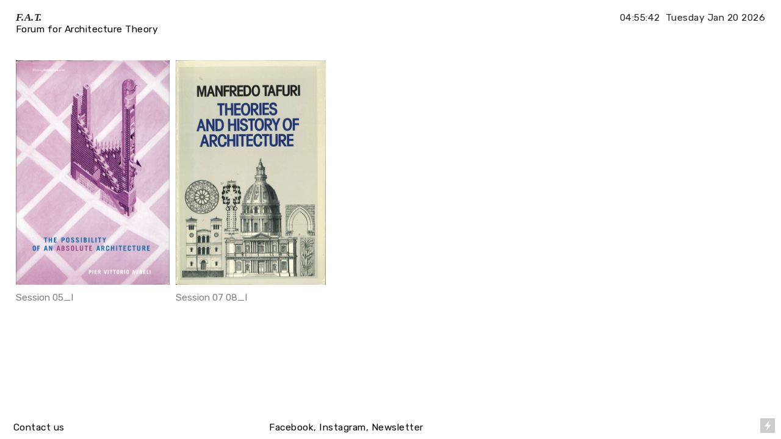

--- FILE ---
content_type: text/html; charset=UTF-8
request_url: https://f-a-t.org/UK
body_size: 35949
content:
<!DOCTYPE html>
<!-- 

        Running on cargo.site

-->
<html lang="en" data-predefined-style="true" data-css-presets="true" data-css-preset data-typography-preset>
	<head>
<script>
				var __cargo_context__ = 'live';
				var __cargo_js_ver__ = 'c=3744406473';
				var __cargo_maint__ = false;
				
				
			</script>
					<meta http-equiv="X-UA-Compatible" content="IE=edge,chrome=1">
		<meta http-equiv="Content-Type" content="text/html; charset=utf-8">
		<meta name="viewport" content="initial-scale=1.0, maximum-scale=1.0, user-scalable=no">
		
			<meta name="robots" content="index,follow">
		<title>F.A.T.</title>
		<meta name="description" content="It is a research and learning/teaching program about fundamental topics concerning architecture.">
				<meta name="twitter:card" content="summary_large_image">
		<meta name="twitter:title" content="F.A.T.">
		<meta name="twitter:description" content="It is a research and learning/teaching program about fundamental topics concerning architecture.">
		<meta name="twitter:image" content="">
		<meta property="og:locale" content="en_US">
		<meta property="og:title" content="F.A.T.">
		<meta property="og:description" content="It is a research and learning/teaching program about fundamental topics concerning architecture.">
		<meta property="og:url" content="https://f-a-t.org">
		<meta property="og:image" content="">
		<meta property="og:type" content="website">

		<link rel="preconnect" href="https://static.cargo.site" crossorigin>
		<link rel="preconnect" href="https://freight.cargo.site" crossorigin>

		<link rel="preconnect" href="https://fonts.gstatic.com" crossorigin>
				<link rel="preconnect" href="https://type.cargo.site" crossorigin>

		<!--<link rel="preload" href="https://static.cargo.site/assets/social/IconFont-Regular-0.9.3.woff2" as="font" type="font/woff" crossorigin>-->

		

		<link href="https://freight.cargo.site/t/original/i/beb30452e58dfa25be706cf604132b909108f5eb4f9932c090b51a49bb34044a/favicon-FAt.ico" rel="shortcut icon">
		<link href="https://f-a-t.org/rss" rel="alternate" type="application/rss+xml" title="F.A.T. feed">

		<link href="//fonts.googleapis.com/css?family=Rubik:400,400italic,700,700italic&c=3744406473&" id="" rel="stylesheet" type="text/css" />
<link href="https://f-a-t.org/stylesheet?c=3744406473&1649266176" id="member_stylesheet" rel="stylesheet" type="text/css" />
<style id="">@font-face{font-family:Icons;src:url(https://static.cargo.site/assets/social/IconFont-Regular-0.9.3.woff2);unicode-range:U+E000-E15C,U+F0000,U+FE0E}@font-face{font-family:Icons;src:url(https://static.cargo.site/assets/social/IconFont-Regular-0.9.3.woff2);font-weight:240;unicode-range:U+E000-E15C,U+F0000,U+FE0E}@font-face{font-family:Icons;src:url(https://static.cargo.site/assets/social/IconFont-Regular-0.9.3.woff2);unicode-range:U+E000-E15C,U+F0000,U+FE0E;font-weight:400}@font-face{font-family:Icons;src:url(https://static.cargo.site/assets/social/IconFont-Regular-0.9.3.woff2);unicode-range:U+E000-E15C,U+F0000,U+FE0E;font-weight:600}@font-face{font-family:Icons;src:url(https://static.cargo.site/assets/social/IconFont-Regular-0.9.3.woff2);unicode-range:U+E000-E15C,U+F0000,U+FE0E;font-weight:800}@font-face{font-family:Icons;src:url(https://static.cargo.site/assets/social/IconFont-Regular-0.9.3.woff2);unicode-range:U+E000-E15C,U+F0000,U+FE0E;font-style:italic}@font-face{font-family:Icons;src:url(https://static.cargo.site/assets/social/IconFont-Regular-0.9.3.woff2);unicode-range:U+E000-E15C,U+F0000,U+FE0E;font-weight:200;font-style:italic}@font-face{font-family:Icons;src:url(https://static.cargo.site/assets/social/IconFont-Regular-0.9.3.woff2);unicode-range:U+E000-E15C,U+F0000,U+FE0E;font-weight:400;font-style:italic}@font-face{font-family:Icons;src:url(https://static.cargo.site/assets/social/IconFont-Regular-0.9.3.woff2);unicode-range:U+E000-E15C,U+F0000,U+FE0E;font-weight:600;font-style:italic}@font-face{font-family:Icons;src:url(https://static.cargo.site/assets/social/IconFont-Regular-0.9.3.woff2);unicode-range:U+E000-E15C,U+F0000,U+FE0E;font-weight:800;font-style:italic}body.iconfont-loading,body.iconfont-loading *{color:transparent!important}body{-moz-osx-font-smoothing:grayscale;-webkit-font-smoothing:antialiased;-webkit-text-size-adjust:none}body.no-scroll{overflow:hidden}/*!
 * Content
 */.page{word-wrap:break-word}:focus{outline:0}.pointer-events-none{pointer-events:none}.pointer-events-auto{pointer-events:auto}.pointer-events-none .page_content .audio-player,.pointer-events-none .page_content .shop_product,.pointer-events-none .page_content a,.pointer-events-none .page_content audio,.pointer-events-none .page_content button,.pointer-events-none .page_content details,.pointer-events-none .page_content iframe,.pointer-events-none .page_content img,.pointer-events-none .page_content input,.pointer-events-none .page_content video{pointer-events:auto}.pointer-events-none .page_content *>a,.pointer-events-none .page_content>a{position:relative}s *{text-transform:inherit}#toolset{position:fixed;bottom:10px;right:10px;z-index:8}.mobile #toolset,.template_site_inframe #toolset{display:none}#toolset a{display:block;height:24px;width:24px;margin:0;padding:0;text-decoration:none;background:rgba(0,0,0,.2)}#toolset a:hover{background:rgba(0,0,0,.8)}[data-adminview] #toolset a,[data-adminview] #toolset_admin a{background:rgba(0,0,0,.04);pointer-events:none;cursor:default}#toolset_admin a:active{background:rgba(0,0,0,.7)}#toolset_admin a svg>*{transform:scale(1.1) translate(0,-.5px);transform-origin:50% 50%}#toolset_admin a svg{pointer-events:none;width:100%!important;height:auto!important}#following-container{overflow:auto;-webkit-overflow-scrolling:touch}#following-container iframe{height:100%;width:100%;position:absolute;top:0;left:0;right:0;bottom:0}:root{--following-width:-400px;--following-animation-duration:450ms}@keyframes following-open{0%{transform:translateX(0)}100%{transform:translateX(var(--following-width))}}@keyframes following-open-inverse{0%{transform:translateX(0)}100%{transform:translateX(calc(-1 * var(--following-width)))}}@keyframes following-close{0%{transform:translateX(var(--following-width))}100%{transform:translateX(0)}}@keyframes following-close-inverse{0%{transform:translateX(calc(-1 * var(--following-width)))}100%{transform:translateX(0)}}body.animate-left{animation:following-open var(--following-animation-duration);animation-fill-mode:both;animation-timing-function:cubic-bezier(.24,1,.29,1)}#following-container.animate-left{animation:following-close-inverse var(--following-animation-duration);animation-fill-mode:both;animation-timing-function:cubic-bezier(.24,1,.29,1)}#following-container.animate-left #following-frame{animation:following-close var(--following-animation-duration);animation-fill-mode:both;animation-timing-function:cubic-bezier(.24,1,.29,1)}body.animate-right{animation:following-close var(--following-animation-duration);animation-fill-mode:both;animation-timing-function:cubic-bezier(.24,1,.29,1)}#following-container.animate-right{animation:following-open-inverse var(--following-animation-duration);animation-fill-mode:both;animation-timing-function:cubic-bezier(.24,1,.29,1)}#following-container.animate-right #following-frame{animation:following-open var(--following-animation-duration);animation-fill-mode:both;animation-timing-function:cubic-bezier(.24,1,.29,1)}.slick-slider{position:relative;display:block;-moz-box-sizing:border-box;box-sizing:border-box;-webkit-user-select:none;-moz-user-select:none;-ms-user-select:none;user-select:none;-webkit-touch-callout:none;-khtml-user-select:none;-ms-touch-action:pan-y;touch-action:pan-y;-webkit-tap-highlight-color:transparent}.slick-list{position:relative;display:block;overflow:hidden;margin:0;padding:0}.slick-list:focus{outline:0}.slick-list.dragging{cursor:pointer;cursor:hand}.slick-slider .slick-list,.slick-slider .slick-track{transform:translate3d(0,0,0);will-change:transform}.slick-track{position:relative;top:0;left:0;display:block}.slick-track:after,.slick-track:before{display:table;content:'';width:1px;height:1px;margin-top:-1px;margin-left:-1px}.slick-track:after{clear:both}.slick-loading .slick-track{visibility:hidden}.slick-slide{display:none;float:left;height:100%;min-height:1px}[dir=rtl] .slick-slide{float:right}.content .slick-slide img{display:inline-block}.content .slick-slide img:not(.image-zoom){cursor:pointer}.content .scrub .slick-list,.content .scrub .slick-slide img:not(.image-zoom){cursor:ew-resize}body.slideshow-scrub-dragging *{cursor:ew-resize!important}.content .slick-slide img:not([src]),.content .slick-slide img[src='']{width:100%;height:auto}.slick-slide.slick-loading img{display:none}.slick-slide.dragging img{pointer-events:none}.slick-initialized .slick-slide{display:block}.slick-loading .slick-slide{visibility:hidden}.slick-vertical .slick-slide{display:block;height:auto;border:1px solid transparent}.slick-arrow.slick-hidden{display:none}.slick-arrow{position:absolute;z-index:9;width:0;top:0;height:100%;cursor:pointer;will-change:opacity;-webkit-transition:opacity 333ms cubic-bezier(.4,0,.22,1);transition:opacity 333ms cubic-bezier(.4,0,.22,1)}.slick-arrow.hidden{opacity:0}.slick-arrow svg{position:absolute;width:36px;height:36px;top:0;left:0;right:0;bottom:0;margin:auto;transform:translate(.25px,.25px)}.slick-arrow svg.right-arrow{transform:translate(.25px,.25px) scaleX(-1)}.slick-arrow svg:active{opacity:.75}.slick-arrow svg .arrow-shape{fill:none!important;stroke:#fff;stroke-linecap:square}.slick-arrow svg .arrow-outline{fill:none!important;stroke-width:2.5px;stroke:rgba(0,0,0,.6);stroke-linecap:square}.slick-arrow.slick-next{right:0;text-align:right}.slick-next svg,.wallpaper-navigation .slick-next svg{margin-right:10px}.mobile .slick-next svg{margin-right:10px}.slick-arrow.slick-prev{text-align:left}.slick-prev svg,.wallpaper-navigation .slick-prev svg{margin-left:10px}.mobile .slick-prev svg{margin-left:10px}.loading_animation{display:none;vertical-align:middle;z-index:15;line-height:0;pointer-events:none;border-radius:100%}.loading_animation.hidden{display:none}.loading_animation.pulsing{opacity:0;display:inline-block;animation-delay:.1s;-webkit-animation-delay:.1s;-moz-animation-delay:.1s;animation-duration:12s;animation-iteration-count:infinite;animation:fade-pulse-in .5s ease-in-out;-moz-animation:fade-pulse-in .5s ease-in-out;-webkit-animation:fade-pulse-in .5s ease-in-out;-webkit-animation-fill-mode:forwards;-moz-animation-fill-mode:forwards;animation-fill-mode:forwards}.loading_animation.pulsing.no-delay{animation-delay:0s;-webkit-animation-delay:0s;-moz-animation-delay:0s}.loading_animation div{border-radius:100%}.loading_animation div svg{max-width:100%;height:auto}.loading_animation div,.loading_animation div svg{width:20px;height:20px}.loading_animation.full-width svg{width:100%;height:auto}.loading_animation.full-width.big svg{width:100px;height:100px}.loading_animation div svg>*{fill:#ccc}.loading_animation div{-webkit-animation:spin-loading 12s ease-out;-webkit-animation-iteration-count:infinite;-moz-animation:spin-loading 12s ease-out;-moz-animation-iteration-count:infinite;animation:spin-loading 12s ease-out;animation-iteration-count:infinite}.loading_animation.hidden{display:none}[data-backdrop] .loading_animation{position:absolute;top:15px;left:15px;z-index:99}.loading_animation.position-absolute.middle{top:calc(50% - 10px);left:calc(50% - 10px)}.loading_animation.position-absolute.topleft{top:0;left:0}.loading_animation.position-absolute.middleright{top:calc(50% - 10px);right:1rem}.loading_animation.position-absolute.middleleft{top:calc(50% - 10px);left:1rem}.loading_animation.gray div svg>*{fill:#999}.loading_animation.gray-dark div svg>*{fill:#666}.loading_animation.gray-darker div svg>*{fill:#555}.loading_animation.gray-light div svg>*{fill:#ccc}.loading_animation.white div svg>*{fill:rgba(255,255,255,.85)}.loading_animation.blue div svg>*{fill:#698fff}.loading_animation.inline{display:inline-block;margin-bottom:.5ex}.loading_animation.inline.left{margin-right:.5ex}@-webkit-keyframes fade-pulse-in{0%{opacity:0}50%{opacity:.5}100%{opacity:1}}@-moz-keyframes fade-pulse-in{0%{opacity:0}50%{opacity:.5}100%{opacity:1}}@keyframes fade-pulse-in{0%{opacity:0}50%{opacity:.5}100%{opacity:1}}@-webkit-keyframes pulsate{0%{opacity:1}50%{opacity:0}100%{opacity:1}}@-moz-keyframes pulsate{0%{opacity:1}50%{opacity:0}100%{opacity:1}}@keyframes pulsate{0%{opacity:1}50%{opacity:0}100%{opacity:1}}@-webkit-keyframes spin-loading{0%{transform:rotate(0)}9%{transform:rotate(1050deg)}18%{transform:rotate(-1090deg)}20%{transform:rotate(-1080deg)}23%{transform:rotate(-1080deg)}28%{transform:rotate(-1095deg)}29%{transform:rotate(-1065deg)}34%{transform:rotate(-1080deg)}35%{transform:rotate(-1050deg)}40%{transform:rotate(-1065deg)}41%{transform:rotate(-1035deg)}44%{transform:rotate(-1035deg)}47%{transform:rotate(-2160deg)}50%{transform:rotate(-2160deg)}56%{transform:rotate(45deg)}60%{transform:rotate(45deg)}80%{transform:rotate(6120deg)}100%{transform:rotate(0)}}@keyframes spin-loading{0%{transform:rotate(0)}9%{transform:rotate(1050deg)}18%{transform:rotate(-1090deg)}20%{transform:rotate(-1080deg)}23%{transform:rotate(-1080deg)}28%{transform:rotate(-1095deg)}29%{transform:rotate(-1065deg)}34%{transform:rotate(-1080deg)}35%{transform:rotate(-1050deg)}40%{transform:rotate(-1065deg)}41%{transform:rotate(-1035deg)}44%{transform:rotate(-1035deg)}47%{transform:rotate(-2160deg)}50%{transform:rotate(-2160deg)}56%{transform:rotate(45deg)}60%{transform:rotate(45deg)}80%{transform:rotate(6120deg)}100%{transform:rotate(0)}}[grid-row]{align-items:flex-start;box-sizing:border-box;display:-webkit-box;display:-webkit-flex;display:-ms-flexbox;display:flex;-webkit-flex-wrap:wrap;-ms-flex-wrap:wrap;flex-wrap:wrap}[grid-col]{box-sizing:border-box}[grid-row] [grid-col].empty:after{content:"\0000A0";cursor:text}body.mobile[data-adminview=content-editproject] [grid-row] [grid-col].empty:after{display:none}[grid-col=auto]{-webkit-box-flex:1;-webkit-flex:1;-ms-flex:1;flex:1}[grid-col=x12]{width:100%}[grid-col=x11]{width:50%}[grid-col=x10]{width:33.33%}[grid-col=x9]{width:25%}[grid-col=x8]{width:20%}[grid-col=x7]{width:16.666666667%}[grid-col=x6]{width:14.285714286%}[grid-col=x5]{width:12.5%}[grid-col=x4]{width:11.111111111%}[grid-col=x3]{width:10%}[grid-col=x2]{width:9.090909091%}[grid-col=x1]{width:8.333333333%}[grid-col="1"]{width:8.33333%}[grid-col="2"]{width:16.66667%}[grid-col="3"]{width:25%}[grid-col="4"]{width:33.33333%}[grid-col="5"]{width:41.66667%}[grid-col="6"]{width:50%}[grid-col="7"]{width:58.33333%}[grid-col="8"]{width:66.66667%}[grid-col="9"]{width:75%}[grid-col="10"]{width:83.33333%}[grid-col="11"]{width:91.66667%}[grid-col="12"]{width:100%}body.mobile [grid-responsive] [grid-col]{width:100%;-webkit-box-flex:none;-webkit-flex:none;-ms-flex:none;flex:none}[data-ce-host=true][contenteditable=true] [grid-pad]{pointer-events:none}[data-ce-host=true][contenteditable=true] [grid-pad]>*{pointer-events:auto}[grid-pad="0"]{padding:0}[grid-pad="0.25"]{padding:.125rem}[grid-pad="0.5"]{padding:.25rem}[grid-pad="0.75"]{padding:.375rem}[grid-pad="1"]{padding:.5rem}[grid-pad="1.25"]{padding:.625rem}[grid-pad="1.5"]{padding:.75rem}[grid-pad="1.75"]{padding:.875rem}[grid-pad="2"]{padding:1rem}[grid-pad="2.5"]{padding:1.25rem}[grid-pad="3"]{padding:1.5rem}[grid-pad="3.5"]{padding:1.75rem}[grid-pad="4"]{padding:2rem}[grid-pad="5"]{padding:2.5rem}[grid-pad="6"]{padding:3rem}[grid-pad="7"]{padding:3.5rem}[grid-pad="8"]{padding:4rem}[grid-pad="9"]{padding:4.5rem}[grid-pad="10"]{padding:5rem}[grid-gutter="0"]{margin:0}[grid-gutter="0.5"]{margin:-.25rem}[grid-gutter="1"]{margin:-.5rem}[grid-gutter="1.5"]{margin:-.75rem}[grid-gutter="2"]{margin:-1rem}[grid-gutter="2.5"]{margin:-1.25rem}[grid-gutter="3"]{margin:-1.5rem}[grid-gutter="3.5"]{margin:-1.75rem}[grid-gutter="4"]{margin:-2rem}[grid-gutter="5"]{margin:-2.5rem}[grid-gutter="6"]{margin:-3rem}[grid-gutter="7"]{margin:-3.5rem}[grid-gutter="8"]{margin:-4rem}[grid-gutter="10"]{margin:-5rem}[grid-gutter="12"]{margin:-6rem}[grid-gutter="14"]{margin:-7rem}[grid-gutter="16"]{margin:-8rem}[grid-gutter="18"]{margin:-9rem}[grid-gutter="20"]{margin:-10rem}small{max-width:100%;text-decoration:inherit}img:not([src]),img[src='']{outline:1px solid rgba(177,177,177,.4);outline-offset:-1px;content:url([data-uri])}img.image-zoom{cursor:-webkit-zoom-in;cursor:-moz-zoom-in;cursor:zoom-in}#imprimatur{color:#333;font-size:10px;font-family:-apple-system,BlinkMacSystemFont,"Segoe UI",Roboto,Oxygen,Ubuntu,Cantarell,"Open Sans","Helvetica Neue",sans-serif,"Sans Serif",Icons;/*!System*/position:fixed;opacity:.3;right:-28px;bottom:160px;transform:rotate(270deg);-ms-transform:rotate(270deg);-webkit-transform:rotate(270deg);z-index:8;text-transform:uppercase;color:#999;opacity:.5;padding-bottom:2px;text-decoration:none}.mobile #imprimatur{display:none}bodycopy cargo-link a{font-family:-apple-system,BlinkMacSystemFont,"Segoe UI",Roboto,Oxygen,Ubuntu,Cantarell,"Open Sans","Helvetica Neue",sans-serif,"Sans Serif",Icons;/*!System*/font-size:12px;font-style:normal;font-weight:400;transform:rotate(270deg);text-decoration:none;position:fixed!important;right:-27px;bottom:100px;text-decoration:none;letter-spacing:normal;background:0 0;border:0;border-bottom:0;outline:0}/*! PhotoSwipe Default UI CSS by Dmitry Semenov | photoswipe.com | MIT license */.pswp--has_mouse .pswp__button--arrow--left,.pswp--has_mouse .pswp__button--arrow--right,.pswp__ui{visibility:visible}.pswp--minimal--dark .pswp__top-bar,.pswp__button{background:0 0}.pswp,.pswp__bg,.pswp__container,.pswp__img--placeholder,.pswp__zoom-wrap,.quick-view-navigation{-webkit-backface-visibility:hidden}.pswp__button{cursor:pointer;opacity:1;-webkit-appearance:none;transition:opacity .2s;-webkit-box-shadow:none;box-shadow:none}.pswp__button-close>svg{top:10px;right:10px;margin-left:auto}.pswp--touch .quick-view-navigation{display:none}.pswp__ui{-webkit-font-smoothing:auto;opacity:1;z-index:1550}.quick-view-navigation{will-change:opacity;-webkit-transition:opacity 333ms cubic-bezier(.4,0,.22,1);transition:opacity 333ms cubic-bezier(.4,0,.22,1)}.quick-view-navigation .pswp__group .pswp__button{pointer-events:auto}.pswp__button>svg{position:absolute;width:36px;height:36px}.quick-view-navigation .pswp__group:active svg{opacity:.75}.pswp__button svg .shape-shape{fill:#fff}.pswp__button svg .shape-outline{fill:#000}.pswp__button-prev>svg{top:0;bottom:0;left:10px;margin:auto}.pswp__button-next>svg{top:0;bottom:0;right:10px;margin:auto}.quick-view-navigation .pswp__group .pswp__button-prev{position:absolute;left:0;top:0;width:0;height:100%}.quick-view-navigation .pswp__group .pswp__button-next{position:absolute;right:0;top:0;width:0;height:100%}.quick-view-navigation .close-button,.quick-view-navigation .left-arrow,.quick-view-navigation .right-arrow{transform:translate(.25px,.25px)}.quick-view-navigation .right-arrow{transform:translate(.25px,.25px) scaleX(-1)}.pswp__button svg .shape-outline{fill:transparent!important;stroke:#000;stroke-width:2.5px;stroke-linecap:square}.pswp__button svg .shape-shape{fill:transparent!important;stroke:#fff;stroke-width:1.5px;stroke-linecap:square}.pswp__bg,.pswp__scroll-wrap,.pswp__zoom-wrap{width:100%;position:absolute}.quick-view-navigation .pswp__group .pswp__button-close{margin:0}.pswp__container,.pswp__item,.pswp__zoom-wrap{right:0;bottom:0;top:0;position:absolute;left:0}.pswp__ui--hidden .pswp__button{opacity:.001}.pswp__ui--hidden .pswp__button,.pswp__ui--hidden .pswp__button *{pointer-events:none}.pswp .pswp__ui.pswp__ui--displaynone{display:none}.pswp__element--disabled{display:none!important}/*! PhotoSwipe main CSS by Dmitry Semenov | photoswipe.com | MIT license */.pswp{position:fixed;display:none;height:100%;width:100%;top:0;left:0;right:0;bottom:0;margin:auto;-ms-touch-action:none;touch-action:none;z-index:9999999;-webkit-text-size-adjust:100%;line-height:initial;letter-spacing:initial;outline:0}.pswp img{max-width:none}.pswp--zoom-disabled .pswp__img{cursor:default!important}.pswp--animate_opacity{opacity:.001;will-change:opacity;-webkit-transition:opacity 333ms cubic-bezier(.4,0,.22,1);transition:opacity 333ms cubic-bezier(.4,0,.22,1)}.pswp--open{display:block}.pswp--zoom-allowed .pswp__img{cursor:-webkit-zoom-in;cursor:-moz-zoom-in;cursor:zoom-in}.pswp--zoomed-in .pswp__img{cursor:-webkit-grab;cursor:-moz-grab;cursor:grab}.pswp--dragging .pswp__img{cursor:-webkit-grabbing;cursor:-moz-grabbing;cursor:grabbing}.pswp__bg{left:0;top:0;height:100%;opacity:0;transform:translateZ(0);will-change:opacity}.pswp__scroll-wrap{left:0;top:0;height:100%}.pswp__container,.pswp__zoom-wrap{-ms-touch-action:none;touch-action:none}.pswp__container,.pswp__img{-webkit-user-select:none;-moz-user-select:none;-ms-user-select:none;user-select:none;-webkit-tap-highlight-color:transparent;-webkit-touch-callout:none}.pswp__zoom-wrap{-webkit-transform-origin:left top;-ms-transform-origin:left top;transform-origin:left top;-webkit-transition:-webkit-transform 222ms cubic-bezier(.4,0,.22,1);transition:transform 222ms cubic-bezier(.4,0,.22,1)}.pswp__bg{-webkit-transition:opacity 222ms cubic-bezier(.4,0,.22,1);transition:opacity 222ms cubic-bezier(.4,0,.22,1)}.pswp--animated-in .pswp__bg,.pswp--animated-in .pswp__zoom-wrap{-webkit-transition:none;transition:none}.pswp--hide-overflow .pswp__scroll-wrap,.pswp--hide-overflow.pswp{overflow:hidden}.pswp__img{position:absolute;width:auto;height:auto;top:0;left:0}.pswp__img--placeholder--blank{background:#222}.pswp--ie .pswp__img{width:100%!important;height:auto!important;left:0;top:0}.pswp__ui--idle{opacity:0}.pswp__error-msg{position:absolute;left:0;top:50%;width:100%;text-align:center;font-size:14px;line-height:16px;margin-top:-8px;color:#ccc}.pswp__error-msg a{color:#ccc;text-decoration:underline}.pswp__error-msg{font-family:-apple-system,BlinkMacSystemFont,"Segoe UI",Roboto,Oxygen,Ubuntu,Cantarell,"Open Sans","Helvetica Neue",sans-serif}.quick-view.mouse-down .iframe-item{pointer-events:none!important}.quick-view-caption-positioner{pointer-events:none;width:100%;height:100%}.quick-view-caption-wrapper{margin:auto;position:absolute;bottom:0;left:0;right:0}.quick-view-horizontal-align-left .quick-view-caption-wrapper{margin-left:0}.quick-view-horizontal-align-right .quick-view-caption-wrapper{margin-right:0}[data-quick-view-caption]{transition:.1s opacity ease-in-out;position:absolute;bottom:0;left:0;right:0}.quick-view-horizontal-align-left [data-quick-view-caption]{text-align:left}.quick-view-horizontal-align-right [data-quick-view-caption]{text-align:right}.quick-view-caption{transition:.1s opacity ease-in-out}.quick-view-caption>*{display:inline-block}.quick-view-caption *{pointer-events:auto}.quick-view-caption.hidden{opacity:0}.shop_product .dropdown_wrapper{flex:0 0 100%;position:relative}.shop_product select{appearance:none;-moz-appearance:none;-webkit-appearance:none;outline:0;-webkit-font-smoothing:antialiased;-moz-osx-font-smoothing:grayscale;cursor:pointer;border-radius:0;white-space:nowrap;overflow:hidden!important;text-overflow:ellipsis}.shop_product select.dropdown::-ms-expand{display:none}.shop_product a{cursor:pointer;border-bottom:none;text-decoration:none}.shop_product a.out-of-stock{pointer-events:none}body.audio-player-dragging *{cursor:ew-resize!important}.audio-player{display:inline-flex;flex:1 0 calc(100% - 2px);width:calc(100% - 2px)}.audio-player .button{height:100%;flex:0 0 3.3rem;display:flex}.audio-player .separator{left:3.3rem;height:100%}.audio-player .buffer{width:0%;height:100%;transition:left .3s linear,width .3s linear}.audio-player.seeking .buffer{transition:left 0s,width 0s}.audio-player.seeking{user-select:none;-webkit-user-select:none;cursor:ew-resize}.audio-player.seeking *{user-select:none;-webkit-user-select:none;cursor:ew-resize}.audio-player .bar{overflow:hidden;display:flex;justify-content:space-between;align-content:center;flex-grow:1}.audio-player .progress{width:0%;height:100%;transition:width .3s linear}.audio-player.seeking .progress{transition:width 0s}.audio-player .pause,.audio-player .play{cursor:pointer;height:100%}.audio-player .note-icon{margin:auto 0;order:2;flex:0 1 auto}.audio-player .title{white-space:nowrap;overflow:hidden;text-overflow:ellipsis;pointer-events:none;user-select:none;padding:.5rem 0 .5rem 1rem;margin:auto auto auto 0;flex:0 3 auto;min-width:0;width:100%}.audio-player .total-time{flex:0 1 auto;margin:auto 0}.audio-player .current-time,.audio-player .play-text{flex:0 1 auto;margin:auto 0}.audio-player .stream-anim{user-select:none;margin:auto auto auto 0}.audio-player .stream-anim span{display:inline-block}.audio-player .buffer,.audio-player .current-time,.audio-player .note-svg,.audio-player .play-text,.audio-player .separator,.audio-player .total-time{user-select:none;pointer-events:none}.audio-player .buffer,.audio-player .play-text,.audio-player .progress{position:absolute}.audio-player,.audio-player .bar,.audio-player .button,.audio-player .current-time,.audio-player .note-icon,.audio-player .pause,.audio-player .play,.audio-player .total-time{position:relative}body.mobile .audio-player,body.mobile .audio-player *{-webkit-touch-callout:none}#standalone-admin-frame{border:0;width:400px;position:absolute;right:0;top:0;height:100vh;z-index:99}body[standalone-admin=true] #standalone-admin-frame{transform:translate(0,0)}body[standalone-admin=true] .main_container{width:calc(100% - 400px)}body[standalone-admin=false] #standalone-admin-frame{transform:translate(100%,0)}body[standalone-admin=false] .main_container{width:100%}.toggle_standaloneAdmin{position:fixed;top:0;right:400px;height:40px;width:40px;z-index:999;cursor:pointer;background-color:rgba(0,0,0,.4)}.toggle_standaloneAdmin:active{opacity:.7}body[standalone-admin=false] .toggle_standaloneAdmin{right:0}.toggle_standaloneAdmin *{color:#fff;fill:#fff}.toggle_standaloneAdmin svg{padding:6px;width:100%;height:100%;opacity:.85}body[standalone-admin=false] .toggle_standaloneAdmin #close,body[standalone-admin=true] .toggle_standaloneAdmin #backdropsettings{display:none}.toggle_standaloneAdmin>div{width:100%;height:100%}#admin_toggle_button{position:fixed;top:50%;transform:translate(0,-50%);right:400px;height:36px;width:12px;z-index:999;cursor:pointer;background-color:rgba(0,0,0,.09);padding-left:2px;margin-right:5px}#admin_toggle_button .bar{content:'';background:rgba(0,0,0,.09);position:fixed;width:5px;bottom:0;top:0;z-index:10}#admin_toggle_button:active{background:rgba(0,0,0,.065)}#admin_toggle_button *{color:#fff;fill:#fff}#admin_toggle_button svg{padding:0;width:16px;height:36px;margin-left:1px;opacity:1}#admin_toggle_button svg *{fill:#fff;opacity:1}#admin_toggle_button[data-state=closed] .toggle_admin_close{display:none}#admin_toggle_button[data-state=closed],#admin_toggle_button[data-state=closed] .toggle_admin_open{width:20px;cursor:pointer;margin:0}#admin_toggle_button[data-state=closed] svg{margin-left:2px}#admin_toggle_button[data-state=open] .toggle_admin_open{display:none}select,select *{text-rendering:auto!important}b b{font-weight:inherit}*{-webkit-box-sizing:border-box;-moz-box-sizing:border-box;box-sizing:border-box}customhtml>*{position:relative;z-index:10}body,html{min-height:100vh;margin:0;padding:0}html{touch-action:manipulation;position:relative;background-color:#fff}.main_container{min-height:100vh;width:100%;overflow:hidden}.container{display:-webkit-box;display:-webkit-flex;display:-moz-box;display:-ms-flexbox;display:flex;-webkit-flex-wrap:wrap;-moz-flex-wrap:wrap;-ms-flex-wrap:wrap;flex-wrap:wrap;max-width:100%;width:100%;overflow:visible}.container{align-items:flex-start;-webkit-align-items:flex-start}.page{z-index:2}.page ul li>text-limit{display:block}.content,.content_container,.pinned{-webkit-flex:1 0 auto;-moz-flex:1 0 auto;-ms-flex:1 0 auto;flex:1 0 auto;max-width:100%}.content_container{width:100%}.content_container.full_height{min-height:100vh}.page_background{position:absolute;top:0;left:0;width:100%;height:100%}.page_container{position:relative;overflow:visible;width:100%}.backdrop{position:absolute;top:0;z-index:1;width:100%;height:100%;max-height:100vh}.backdrop>div{position:absolute;top:0;left:0;width:100%;height:100%;-webkit-backface-visibility:hidden;backface-visibility:hidden;transform:translate3d(0,0,0);contain:strict}[data-backdrop].backdrop>div[data-overflowing]{max-height:100vh;position:absolute;top:0;left:0}body.mobile [split-responsive]{display:flex;flex-direction:column}body.mobile [split-responsive] .container{width:100%;order:2}body.mobile [split-responsive] .backdrop{position:relative;height:50vh;width:100%;order:1}body.mobile [split-responsive] [data-auxiliary].backdrop{position:absolute;height:50vh;width:100%;order:1}.page{position:relative;z-index:2}img[data-align=left]{float:left}img[data-align=right]{float:right}[data-rotation]{transform-origin:center center}.content .page_content:not([contenteditable=true]) [data-draggable]{pointer-events:auto!important;backface-visibility:hidden}.preserve-3d{-moz-transform-style:preserve-3d;transform-style:preserve-3d}.content .page_content:not([contenteditable=true]) [data-draggable] iframe{pointer-events:none!important}.dragging-active iframe{pointer-events:none!important}.content .page_content:not([contenteditable=true]) [data-draggable]:active{opacity:1}.content .scroll-transition-fade{transition:transform 1s ease-in-out,opacity .8s ease-in-out}.content .scroll-transition-fade.below-viewport{opacity:0;transform:translateY(40px)}.mobile.full_width .page_container:not([split-layout]) .container_width{width:100%}[data-view=pinned_bottom] .bottom_pin_invisibility{visibility:hidden}.pinned{position:relative;width:100%}.pinned .page_container.accommodate:not(.fixed):not(.overlay){z-index:2}.pinned .page_container.overlay{position:absolute;z-index:4}.pinned .page_container.overlay.fixed{position:fixed}.pinned .page_container.overlay.fixed .page{max-height:100vh;-webkit-overflow-scrolling:touch}.pinned .page_container.overlay.fixed .page.allow-scroll{overflow-y:auto;overflow-x:hidden}.pinned .page_container.overlay.fixed .page.allow-scroll{align-items:flex-start;-webkit-align-items:flex-start}.pinned .page_container .page.allow-scroll::-webkit-scrollbar{width:0;background:0 0;display:none}.pinned.pinned_top .page_container.overlay{left:0;top:0}.pinned.pinned_bottom .page_container.overlay{left:0;bottom:0}div[data-container=set]:empty{margin-top:1px}.thumbnails{position:relative;z-index:1}[thumbnails=grid]{align-items:baseline}[thumbnails=justify] .thumbnail{box-sizing:content-box}[thumbnails][data-padding-zero] .thumbnail{margin-bottom:-1px}[thumbnails=montessori] .thumbnail{pointer-events:auto;position:absolute}[thumbnails] .thumbnail>a{display:block;text-decoration:none}[thumbnails=montessori]{height:0}[thumbnails][data-resizing],[thumbnails][data-resizing] *{cursor:nwse-resize}[thumbnails] .thumbnail .resize-handle{cursor:nwse-resize;width:26px;height:26px;padding:5px;position:absolute;opacity:.75;right:-1px;bottom:-1px;z-index:100}[thumbnails][data-resizing] .resize-handle{display:none}[thumbnails] .thumbnail .resize-handle svg{position:absolute;top:0;left:0}[thumbnails] .thumbnail .resize-handle:hover{opacity:1}[data-can-move].thumbnail .resize-handle svg .resize_path_outline{fill:#fff}[data-can-move].thumbnail .resize-handle svg .resize_path{fill:#000}[thumbnails=montessori] .thumbnail_sizer{height:0;width:100%;position:relative;padding-bottom:100%;pointer-events:none}[thumbnails] .thumbnail img{display:block;min-height:3px;margin-bottom:0}[thumbnails] .thumbnail img:not([src]),img[src=""]{margin:0!important;width:100%;min-height:3px;height:100%!important;position:absolute}[aspect-ratio="1x1"].thumb_image{height:0;padding-bottom:100%;overflow:hidden}[aspect-ratio="4x3"].thumb_image{height:0;padding-bottom:75%;overflow:hidden}[aspect-ratio="16x9"].thumb_image{height:0;padding-bottom:56.25%;overflow:hidden}[thumbnails] .thumb_image{width:100%;position:relative}[thumbnails][thumbnail-vertical-align=top]{align-items:flex-start}[thumbnails][thumbnail-vertical-align=middle]{align-items:center}[thumbnails][thumbnail-vertical-align=bottom]{align-items:baseline}[thumbnails][thumbnail-horizontal-align=left]{justify-content:flex-start}[thumbnails][thumbnail-horizontal-align=middle]{justify-content:center}[thumbnails][thumbnail-horizontal-align=right]{justify-content:flex-end}.thumb_image.default_image>svg{position:absolute;top:0;left:0;bottom:0;right:0;width:100%;height:100%}.thumb_image.default_image{outline:1px solid #ccc;outline-offset:-1px;position:relative}.mobile.full_width [data-view=Thumbnail] .thumbnails_width{width:100%}.content [data-draggable] a:active,.content [data-draggable] img:active{opacity:initial}.content .draggable-dragging{opacity:initial}[data-draggable].draggable_visible{visibility:visible}[data-draggable].draggable_hidden{visibility:hidden}.gallery_card [data-draggable],.marquee [data-draggable]{visibility:inherit}[data-draggable]{visibility:visible;background-color:rgba(0,0,0,.003)}#site_menu_panel_container .image-gallery:not(.initialized){height:0;padding-bottom:100%;min-height:initial}.image-gallery:not(.initialized){min-height:100vh;visibility:hidden;width:100%}.image-gallery .gallery_card img{display:block;width:100%;height:auto}.image-gallery .gallery_card{transform-origin:center}.image-gallery .gallery_card.dragging{opacity:.1;transform:initial!important}.image-gallery:not([image-gallery=slideshow]) .gallery_card iframe:only-child,.image-gallery:not([image-gallery=slideshow]) .gallery_card video:only-child{width:100%;height:100%;top:0;left:0;position:absolute}.image-gallery[image-gallery=slideshow] .gallery_card video[muted][autoplay]:not([controls]),.image-gallery[image-gallery=slideshow] .gallery_card video[muted][data-autoplay]:not([controls]){pointer-events:none}.image-gallery [image-gallery-pad="0"] video:only-child{object-fit:cover;height:calc(100% + 1px)}div.image-gallery>a,div.image-gallery>iframe,div.image-gallery>img,div.image-gallery>video{display:none}[image-gallery-row]{align-items:flex-start;box-sizing:border-box;display:-webkit-box;display:-webkit-flex;display:-ms-flexbox;display:flex;-webkit-flex-wrap:wrap;-ms-flex-wrap:wrap;flex-wrap:wrap}.image-gallery .gallery_card_image{width:100%;position:relative}[data-predefined-style=true] .image-gallery a.gallery_card{display:block;border:none}[image-gallery-col]{box-sizing:border-box}[image-gallery-col=x12]{width:100%}[image-gallery-col=x11]{width:50%}[image-gallery-col=x10]{width:33.33%}[image-gallery-col=x9]{width:25%}[image-gallery-col=x8]{width:20%}[image-gallery-col=x7]{width:16.666666667%}[image-gallery-col=x6]{width:14.285714286%}[image-gallery-col=x5]{width:12.5%}[image-gallery-col=x4]{width:11.111111111%}[image-gallery-col=x3]{width:10%}[image-gallery-col=x2]{width:9.090909091%}[image-gallery-col=x1]{width:8.333333333%}.content .page_content [image-gallery-pad].image-gallery{pointer-events:none}.content .page_content [image-gallery-pad].image-gallery .gallery_card_image>*,.content .page_content [image-gallery-pad].image-gallery .gallery_image_caption{pointer-events:auto}.content .page_content [image-gallery-pad="0"]{padding:0}.content .page_content [image-gallery-pad="0.25"]{padding:.125rem}.content .page_content [image-gallery-pad="0.5"]{padding:.25rem}.content .page_content [image-gallery-pad="0.75"]{padding:.375rem}.content .page_content [image-gallery-pad="1"]{padding:.5rem}.content .page_content [image-gallery-pad="1.25"]{padding:.625rem}.content .page_content [image-gallery-pad="1.5"]{padding:.75rem}.content .page_content [image-gallery-pad="1.75"]{padding:.875rem}.content .page_content [image-gallery-pad="2"]{padding:1rem}.content .page_content [image-gallery-pad="2.5"]{padding:1.25rem}.content .page_content [image-gallery-pad="3"]{padding:1.5rem}.content .page_content [image-gallery-pad="3.5"]{padding:1.75rem}.content .page_content [image-gallery-pad="4"]{padding:2rem}.content .page_content [image-gallery-pad="5"]{padding:2.5rem}.content .page_content [image-gallery-pad="6"]{padding:3rem}.content .page_content [image-gallery-pad="7"]{padding:3.5rem}.content .page_content [image-gallery-pad="8"]{padding:4rem}.content .page_content [image-gallery-pad="9"]{padding:4.5rem}.content .page_content [image-gallery-pad="10"]{padding:5rem}.content .page_content [image-gallery-gutter="0"]{margin:0}.content .page_content [image-gallery-gutter="0.5"]{margin:-.25rem}.content .page_content [image-gallery-gutter="1"]{margin:-.5rem}.content .page_content [image-gallery-gutter="1.5"]{margin:-.75rem}.content .page_content [image-gallery-gutter="2"]{margin:-1rem}.content .page_content [image-gallery-gutter="2.5"]{margin:-1.25rem}.content .page_content [image-gallery-gutter="3"]{margin:-1.5rem}.content .page_content [image-gallery-gutter="3.5"]{margin:-1.75rem}.content .page_content [image-gallery-gutter="4"]{margin:-2rem}.content .page_content [image-gallery-gutter="5"]{margin:-2.5rem}.content .page_content [image-gallery-gutter="6"]{margin:-3rem}.content .page_content [image-gallery-gutter="7"]{margin:-3.5rem}.content .page_content [image-gallery-gutter="8"]{margin:-4rem}.content .page_content [image-gallery-gutter="10"]{margin:-5rem}.content .page_content [image-gallery-gutter="12"]{margin:-6rem}.content .page_content [image-gallery-gutter="14"]{margin:-7rem}.content .page_content [image-gallery-gutter="16"]{margin:-8rem}.content .page_content [image-gallery-gutter="18"]{margin:-9rem}.content .page_content [image-gallery-gutter="20"]{margin:-10rem}[image-gallery=slideshow]:not(.initialized)>*{min-height:1px;opacity:0;min-width:100%}[image-gallery=slideshow][data-constrained-by=height] [image-gallery-vertical-align].slick-track{align-items:flex-start}[image-gallery=slideshow] img.image-zoom:active{opacity:initial}[image-gallery=slideshow].slick-initialized .gallery_card{pointer-events:none}[image-gallery=slideshow].slick-initialized .gallery_card.slick-current{pointer-events:auto}[image-gallery=slideshow] .gallery_card:not(.has_caption){line-height:0}.content .page_content [image-gallery=slideshow].image-gallery>*{pointer-events:auto}.content [image-gallery=slideshow].image-gallery.slick-initialized .gallery_card{overflow:hidden;margin:0;display:flex;flex-flow:row wrap;flex-shrink:0}.content [image-gallery=slideshow].image-gallery.slick-initialized .gallery_card.slick-current{overflow:visible}[image-gallery=slideshow] .gallery_image_caption{opacity:1;transition:opacity .3s;-webkit-transition:opacity .3s;width:100%;margin-left:auto;margin-right:auto;clear:both}[image-gallery-horizontal-align=left] .gallery_image_caption{text-align:left}[image-gallery-horizontal-align=middle] .gallery_image_caption{text-align:center}[image-gallery-horizontal-align=right] .gallery_image_caption{text-align:right}[image-gallery=slideshow][data-slideshow-in-transition] .gallery_image_caption{opacity:0;transition:opacity .3s;-webkit-transition:opacity .3s}[image-gallery=slideshow] .gallery_card_image{width:initial;margin:0;display:inline-block}[image-gallery=slideshow] .gallery_card img{margin:0;display:block}[image-gallery=slideshow][data-exploded]{align-items:flex-start;box-sizing:border-box;display:-webkit-box;display:-webkit-flex;display:-ms-flexbox;display:flex;-webkit-flex-wrap:wrap;-ms-flex-wrap:wrap;flex-wrap:wrap;justify-content:flex-start;align-content:flex-start}[image-gallery=slideshow][data-exploded] .gallery_card{padding:1rem;width:16.666%}[image-gallery=slideshow][data-exploded] .gallery_card_image{height:0;display:block;width:100%}[image-gallery=grid]{align-items:baseline}[image-gallery=grid] .gallery_card.has_caption .gallery_card_image{display:block}[image-gallery=grid] [image-gallery-pad="0"].gallery_card{margin-bottom:-1px}[image-gallery=grid] .gallery_card img{margin:0}[image-gallery=columns] .gallery_card img{margin:0}[image-gallery=justify]{align-items:flex-start}[image-gallery=justify] .gallery_card img{margin:0}[image-gallery=montessori][image-gallery-row]{display:block}[image-gallery=montessori] a.gallery_card,[image-gallery=montessori] div.gallery_card{position:absolute;pointer-events:auto}[image-gallery=montessori][data-can-move] .gallery_card,[image-gallery=montessori][data-can-move] .gallery_card .gallery_card_image,[image-gallery=montessori][data-can-move] .gallery_card .gallery_card_image>*{cursor:move}[image-gallery=montessori]{position:relative;height:0}[image-gallery=freeform] .gallery_card{position:relative}[image-gallery=freeform] [image-gallery-pad="0"].gallery_card{margin-bottom:-1px}[image-gallery-vertical-align]{display:flex;flex-flow:row wrap}[image-gallery-vertical-align].slick-track{display:flex;flex-flow:row nowrap}.image-gallery .slick-list{margin-bottom:-.3px}[image-gallery-vertical-align=top]{align-content:flex-start;align-items:flex-start}[image-gallery-vertical-align=middle]{align-items:center;align-content:center}[image-gallery-vertical-align=bottom]{align-content:flex-end;align-items:flex-end}[image-gallery-horizontal-align=left]{justify-content:flex-start}[image-gallery-horizontal-align=middle]{justify-content:center}[image-gallery-horizontal-align=right]{justify-content:flex-end}.image-gallery[data-resizing],.image-gallery[data-resizing] *{cursor:nwse-resize!important}.image-gallery .gallery_card .resize-handle,.image-gallery .gallery_card .resize-handle *{cursor:nwse-resize!important}.image-gallery .gallery_card .resize-handle{width:26px;height:26px;padding:5px;position:absolute;opacity:.75;right:-1px;bottom:-1px;z-index:10}.image-gallery[data-resizing] .resize-handle{display:none}.image-gallery .gallery_card .resize-handle svg{cursor:nwse-resize!important;position:absolute;top:0;left:0}.image-gallery .gallery_card .resize-handle:hover{opacity:1}[data-can-move].gallery_card .resize-handle svg .resize_path_outline{fill:#fff}[data-can-move].gallery_card .resize-handle svg .resize_path{fill:#000}[image-gallery=montessori] .thumbnail_sizer{height:0;width:100%;position:relative;padding-bottom:100%;pointer-events:none}#site_menu_button{display:block;text-decoration:none;pointer-events:auto;z-index:9;vertical-align:top;cursor:pointer;box-sizing:content-box;font-family:Icons}#site_menu_button.custom_icon{padding:0;line-height:0}#site_menu_button.custom_icon img{width:100%;height:auto}#site_menu_wrapper.disabled #site_menu_button{display:none}#site_menu_wrapper.mobile_only #site_menu_button{display:none}body.mobile #site_menu_wrapper.mobile_only:not(.disabled) #site_menu_button:not(.active){display:block}#site_menu_panel_container[data-type=cargo_menu] #site_menu_panel{display:block;position:fixed;top:0;right:0;bottom:0;left:0;z-index:10;cursor:default}.site_menu{pointer-events:auto;position:absolute;z-index:11;top:0;bottom:0;line-height:0;max-width:400px;min-width:300px;font-size:20px;text-align:left;background:rgba(20,20,20,.95);padding:20px 30px 90px 30px;overflow-y:auto;overflow-x:hidden;display:-webkit-box;display:-webkit-flex;display:-ms-flexbox;display:flex;-webkit-box-orient:vertical;-webkit-box-direction:normal;-webkit-flex-direction:column;-ms-flex-direction:column;flex-direction:column;-webkit-box-pack:start;-webkit-justify-content:flex-start;-ms-flex-pack:start;justify-content:flex-start}body.mobile #site_menu_wrapper .site_menu{-webkit-overflow-scrolling:touch;min-width:auto;max-width:100%;width:100%;padding:20px}#site_menu_wrapper[data-sitemenu-position=bottom-left] #site_menu,#site_menu_wrapper[data-sitemenu-position=top-left] #site_menu{left:0}#site_menu_wrapper[data-sitemenu-position=bottom-right] #site_menu,#site_menu_wrapper[data-sitemenu-position=top-right] #site_menu{right:0}#site_menu_wrapper[data-type=page] .site_menu{right:0;left:0;width:100%;padding:0;margin:0;background:0 0}.site_menu_wrapper.open .site_menu{display:block}.site_menu div{display:block}.site_menu a{text-decoration:none;display:inline-block;color:rgba(255,255,255,.75);max-width:100%;overflow:hidden;white-space:nowrap;text-overflow:ellipsis;line-height:1.4}.site_menu div a.active{color:rgba(255,255,255,.4)}.site_menu div.set-link>a{font-weight:700}.site_menu div.hidden{display:none}.site_menu .close{display:block;position:absolute;top:0;right:10px;font-size:60px;line-height:50px;font-weight:200;color:rgba(255,255,255,.4);cursor:pointer;user-select:none}#site_menu_panel_container .page_container{position:relative;overflow:hidden;background:0 0;z-index:2}#site_menu_panel_container .site_menu_page_wrapper{position:fixed;top:0;left:0;overflow-y:auto;-webkit-overflow-scrolling:touch;height:100%;width:100%;z-index:100}#site_menu_panel_container .site_menu_page_wrapper .backdrop{pointer-events:none}#site_menu_panel_container #site_menu_page_overlay{position:fixed;top:0;right:0;bottom:0;left:0;cursor:default;z-index:1}#shop_button{display:block;text-decoration:none;pointer-events:auto;z-index:9;vertical-align:top;cursor:pointer;box-sizing:content-box;font-family:Icons}#shop_button.custom_icon{padding:0;line-height:0}#shop_button.custom_icon img{width:100%;height:auto}#shop_button.disabled{display:none}.loading[data-loading]{display:none;position:fixed;bottom:8px;left:8px;z-index:100}.new_site_button_wrapper{font-size:1.8rem;font-weight:400;color:rgba(0,0,0,.85);font-family:-apple-system,BlinkMacSystemFont,'Segoe UI',Roboto,Oxygen,Ubuntu,Cantarell,'Open Sans','Helvetica Neue',sans-serif,'Sans Serif',Icons;font-style:normal;line-height:1.4;color:#fff;position:fixed;bottom:0;right:0;z-index:999}body.template_site #toolset{display:none!important}body.mobile .new_site_button{display:none}.new_site_button{display:flex;height:44px;cursor:pointer}.new_site_button .plus{width:44px;height:100%}.new_site_button .plus svg{width:100%;height:100%}.new_site_button .plus svg line{stroke:#000;stroke-width:2px}.new_site_button .plus:after,.new_site_button .plus:before{content:'';width:30px;height:2px}.new_site_button .text{background:#0fce83;display:none;padding:7.5px 15px 7.5px 15px;height:100%;font-size:20px;color:#222}.new_site_button:active{opacity:.8}.new_site_button.show_full .text{display:block}.new_site_button.show_full .plus{display:none}html:not(.admin-wrapper) .template_site #confirm_modal [data-progress] .progress-indicator:after{content:'Generating Site...';padding:7.5px 15px;right:-200px;color:#000}bodycopy svg.marker-overlay,bodycopy svg.marker-overlay *{transform-origin:0 0;-webkit-transform-origin:0 0;box-sizing:initial}bodycopy svg#svgroot{box-sizing:initial}bodycopy svg.marker-overlay{padding:inherit;position:absolute;left:0;top:0;width:100%;height:100%;min-height:1px;overflow:visible;pointer-events:none;z-index:999}bodycopy svg.marker-overlay *{pointer-events:initial}bodycopy svg.marker-overlay text{letter-spacing:initial}bodycopy svg.marker-overlay a{cursor:pointer}.marquee:not(.torn-down){overflow:hidden;width:100%;position:relative;padding-bottom:.25em;padding-top:.25em;margin-bottom:-.25em;margin-top:-.25em;contain:layout}.marquee .marquee_contents{will-change:transform;display:flex;flex-direction:column}.marquee[behavior][direction].torn-down{white-space:normal}.marquee[behavior=bounce] .marquee_contents{display:block;float:left;clear:both}.marquee[behavior=bounce] .marquee_inner{display:block}.marquee[behavior=bounce][direction=vertical] .marquee_contents{width:100%}.marquee[behavior=bounce][direction=diagonal] .marquee_inner:last-child,.marquee[behavior=bounce][direction=vertical] .marquee_inner:last-child{position:relative;visibility:hidden}.marquee[behavior=bounce][direction=horizontal],.marquee[behavior=scroll][direction=horizontal]{white-space:pre}.marquee[behavior=scroll][direction=horizontal] .marquee_contents{display:inline-flex;white-space:nowrap;min-width:100%}.marquee[behavior=scroll][direction=horizontal] .marquee_inner{min-width:100%}.marquee[behavior=scroll] .marquee_inner:first-child{will-change:transform;position:absolute;width:100%;top:0;left:0}.cycle{display:none}</style>
<script type="text/json" data-set="defaults" >{"current_offset":0,"current_page":1,"cargo_url":"fat3","is_domain":true,"is_mobile":false,"is_tablet":false,"is_phone":false,"homepage_id":0,"tags":"UK","api_path":"https:\/\/f-a-t.org\/_api","is_editor":false,"is_template":false}</script>
<script type="text/json" data-set="DisplayOptions" >{"user_id":495217,"pagination_count":24,"title_in_project":true,"disable_project_scroll":false,"learning_cargo_seen":true,"resource_url":null,"site_menu_options":{"display_type":"cargo_menu","enable":true,"mobile_only":false,"position":"top-right","single_page_id":null,"icon":"\ue130","show_homepage":true,"single_page_url":"Menu","custom_icon":false},"use_sets":null,"sets_are_clickable":null,"set_links_position":null,"sticky_pages":null,"total_projects":0,"slideshow_responsive":false,"slideshow_thumbnails_header":true,"layout_options":{"content_position":"left_cover","content_width":"100","content_margin":"5","main_margin":"2.5","text_alignment":"text_left","vertical_position":"vertical_top","bgcolor":"rgb(255, 255, 255)","WebFontConfig":{"system":{"families":{"Open Sans":{"variants":["n4"]},"-apple-system":{"variants":["n4"]}}},"google":{"families":{"Rubik":{"variants":["400","400italic","700","700italic"]}}},"cargo":{"families":{"Standard":{"variants":["n4","i4","n7","i7"]}}}},"links_orientation":"links_horizontal","viewport_size":"phone","mobile_zoom":"16","mobile_view":"desktop","mobile_padding":"-4.3","mobile_formatting":false,"width_unit":"rem","text_width":"66","is_feed":false,"limit_vertical_images":false,"image_zoom":true,"mobile_images_full_width":false,"responsive_columns":"1","responsive_thumbnails_padding":"0.7","enable_sitemenu":false,"sitemenu_mobileonly":false,"menu_position":"top-left","sitemenu_option":"cargo_menu","responsive_row_height":"75","advanced_padding_enabled":false,"main_margin_top":"2.5","main_margin_right":"2.5","main_margin_bottom":"2.5","main_margin_left":"2.5","mobile_pages_full_width":true,"scroll_transition":false,"image_full_zoom":false,"quick_view_height":"100","quick_view_width":"100","quick_view_alignment":"quick_view_center_center","advanced_quick_view_padding_enabled":false,"quick_view_padding":"2.5","quick_view_padding_top":"2.5","quick_view_padding_bottom":"2.5","quick_view_padding_left":"2.5","quick_view_padding_right":"2.5","quick_content_alignment":"quick_content_center_center","close_quick_view_on_scroll":true,"show_quick_view_ui":true,"quick_view_bgcolor":"","quick_view_caption":false},"element_sort":{"no-group":[{"name":"Navigation","isActive":true},{"name":"Header Text","isActive":true},{"name":"Content","isActive":true},{"name":"Header Image","isActive":false}]},"ecommerce_options":{"enable_ecommerce_button":false,"shop_button_position":"top-right","shop_icon":"\ue138","custom_icon":false,"shop_icon_text":"Cart &lt;(#)&gt;","icon":"","enable_geofencing":false,"enabled_countries":["AF","AX","AL","DZ","AS","AD","AO","AI","AQ","AG","AR","AM","AW","AU","AT","AZ","BS","BH","BD","BB","BY","BE","BZ","BJ","BM","BT","BO","BQ","BA","BW","BV","BR","IO","BN","BG","BF","BI","KH","CM","CA","CV","KY","CF","TD","CL","CN","CX","CC","CO","KM","CG","CD","CK","CR","CI","HR","CU","CW","CY","CZ","DK","DJ","DM","DO","EC","EG","SV","GQ","ER","EE","ET","FK","FO","FJ","FI","FR","GF","PF","TF","GA","GM","GE","DE","GH","GI","GR","GL","GD","GP","GU","GT","GG","GN","GW","GY","HT","HM","VA","HN","HK","HU","IS","IN","ID","IR","IQ","IE","IM","IL","IT","JM","JP","JE","JO","KZ","KE","KI","KP","KR","KW","KG","LA","LV","LB","LS","LR","LY","LI","LT","LU","MO","MK","MG","MW","MY","MV","ML","MT","MH","MQ","MR","MU","YT","MX","FM","MD","MC","MN","ME","MS","MA","MZ","MM","NA","NR","NP","NL","NC","NZ","NI","NE","NG","NU","NF","MP","NO","OM","PK","PW","PS","PA","PG","PY","PE","PH","PN","PL","PT","PR","QA","RE","RO","RU","RW","BL","SH","KN","LC","MF","PM","VC","WS","SM","ST","SA","SN","RS","SC","SL","SG","SX","SK","SI","SB","SO","ZA","GS","SS","ES","LK","SD","SR","SJ","SZ","SE","CH","SY","TW","TJ","TZ","TH","TL","TG","TK","TO","TT","TN","TR","TM","TC","TV","UG","UA","AE","GB","US","UM","UY","UZ","VU","VE","VN","VG","VI","WF","EH","YE","ZM","ZW"]}}</script>
<script type="text/json" data-set="Site" >{"id":"495217","direct_link":"https:\/\/f-a-t.org","display_url":"f-a-t.org","site_url":"fat3","account_shop_id":null,"has_ecommerce":false,"has_shop":false,"ecommerce_key_public":null,"cargo_spark_button":true,"following_url":null,"website_title":"F.A.T.","meta_tags":"","meta_description":"","meta_head":"","homepage_id":"9376717","css_url":"https:\/\/f-a-t.org\/stylesheet","rss_url":"https:\/\/f-a-t.org\/rss","js_url":"\/_jsapps\/design\/design.js","favicon_url":"https:\/\/freight.cargo.site\/t\/original\/i\/beb30452e58dfa25be706cf604132b909108f5eb4f9932c090b51a49bb34044a\/favicon-FAt.ico","home_url":"https:\/\/cargo.site","auth_url":"https:\/\/cargo.site","profile_url":null,"profile_width":0,"profile_height":0,"social_image_url":null,"social_width":0,"social_height":0,"social_description":"It is a research and learning\/teaching program about fundamental topics concerning architecture.","social_has_image":false,"social_has_description":true,"site_menu_icon":null,"site_menu_has_image":false,"custom_html":"<customhtml><!--\n<script> var nodeList = document.getElementsByTagName('body'); nodeList[0].class = \"home_page_body\"; \/*alert(nodeList[0].class)*\/<\/script>\n<!--<style>\n.page_background, \n.page_container,\n.content_container{\n\tmax-height: 100vh;\n    overflow: hidden;   \n}\n<\/style>\n<script src=\"https:\/\/static.cargo.site\/scripts\/loader.js\" data-name=\"browser-stats\"><\/script>\n-->\n<script src=\"https:\/\/static.cargo.site\/scripts\/loader.js\" data-name=\"browser-stats\"><\/script>\n<link href=\"\/\/cdn-images.mailchimp.com\/embedcode\/slim-10_7.css\" rel=\"stylesheet\" type=\"text\/css\">\n<!--style type=\"text\/css\">\n\t#mc_embed_signup{background:#fff; clear:left; font:14px Helvetica,Arial,sans-serif; }\n\t\/* Add your own Mailchimp form style overrides in your site stylesheet or in this style block.\n\t   We recommend moving this block and the preceding CSS link to the HEAD of your HTML file. *\/\n\n<\/style--><\/customhtml>","filter":null,"is_editor":false,"use_hi_res":false,"hiq":null,"progenitor_site":"solo","files":{"Michel-Foucault_Self-Writing_1983.pdf":"https:\/\/files.cargocollective.com\/c495217\/Michel-Foucault_Self-Writing_1983.pdf?1618134086","Verdana-Bold.woff":"https:\/\/files.cargocollective.com\/c495217\/Verdana-Bold.woff?1582480423","arrow.png":"https:\/\/files.cargocollective.com\/c495217\/arrow.png?1569071701","hand2.png":"https:\/\/files.cargocollective.com\/c495217\/hand2.png?1569071548","Keller-Easterling---Extrastatecraft---The-Power-of-Infrastructure-Space---2014.pdf":"https:\/\/files.cargocollective.com\/c495217\/Keller-Easterling---Extrastatecraft---The-Power-of-Infrastructure-Space---2014.pdf?1567326538","Manfredo-Tafuri---Theories-and-History-of-Architecture---1980---Chapter-1---Modern-Architecture-and-the-Eclipse-of-History.pdf":"https:\/\/files.cargocollective.com\/c495217\/Manfredo-Tafuri---Theories-and-History-of-Architecture---1980---Chapter-1---Modern-Architecture-and-the-Eclipse-of-History.pdf?1567326261","Manfredo-Tafuri---Theories-and-History-of-Architecture---1980--excerpt-chapter-1-.pdf":"https:\/\/files.cargocollective.com\/c495217\/Manfredo-Tafuri---Theories-and-History-of-Architecture---1980--excerpt-chapter-1-.pdf?1567326250","Philip-Ursprung---Art-and-Architecture-since-the-1960s---2012.pdf":"https:\/\/files.cargocollective.com\/c495217\/Philip-Ursprung---Art-and-Architecture-since-the-1960s---2012.pdf?1567326199","Pier-Vittorio-Aureli---The-possibility-of-an-absolute-architecture---2011--excerpt-.pdf":"https:\/\/files.cargocollective.com\/c495217\/Pier-Vittorio-Aureli---The-possibility-of-an-absolute-architecture---2011--excerpt-.pdf?1567326050","Pier-Vittorio-Aureli---Architecture-for-Barbarians---2011.pdf":"https:\/\/files.cargocollective.com\/c495217\/Pier-Vittorio-Aureli---Architecture-for-Barbarians---2011.pdf?1567326038","Hannes-Meyer---The-new-world--english-version-.pdf":"https:\/\/files.cargocollective.com\/c495217\/Hannes-Meyer---The-new-world--english-version-.pdf?1567325934","Rudolf-Wittkower---Architectural-principles-in-the-age-of-humanism---1952---Excerpt.pdf":"https:\/\/files.cargocollective.com\/c495217\/Rudolf-Wittkower---Architectural-principles-in-the-age-of-humanism---1952---Excerpt.pdf?1567325819","Christopher-Powell---The-shapes-of-sacred-space---A-proposed-system-of-geometry-used-to-lay-out-and-design-Maya-art-and-architecture-and-some-implications-concerning-Maya-cosmology---2010---Excerpt.pdf":"https:\/\/files.cargocollective.com\/c495217\/Christopher-Powell---The-shapes-of-sacred-space---A-proposed-system-of-geometry-used-to-lay-out-and-design-Maya-art-and-architecture-and-some-implications-concerning-Maya-cosmology---2010---Excerpt.pdf?1567325817","Ananda-Coomaraswamy---Traditional-art-and-symbolism---1977---Excerpt.pdf":"https:\/\/files.cargocollective.com\/c495217\/Ananda-Coomaraswamy---Traditional-art-and-symbolism---1977---Excerpt.pdf?1567325761","Untitled-1.png":"https:\/\/files.cargocollective.com\/c495217\/Untitled-1.png?1566493930","Proxima-Nova-Reg.woff":"https:\/\/files.cargocollective.com\/c495217\/Proxima-Nova-Reg.woff?1565159433"},"resource_url":"f-a-t.org\/_api\/v0\/site\/495217"}</script>
<script type="text/json" data-set="ScaffoldingData" >{"id":0,"title":"F.A.T.","project_url":0,"set_id":0,"is_homepage":false,"pin":false,"is_set":true,"in_nav":false,"stack":false,"sort":0,"index":0,"page_count":13,"pin_position":null,"thumbnail_options":null,"pages":[{"id":9376717,"site_id":495217,"project_url":"Home","direct_link":"https:\/\/f-a-t.org\/Home","type":"page","title":"Home","title_no_html":"Home","tags":"","display":false,"pin":false,"pin_options":{"position":"top","overlay":true},"in_nav":false,"is_homepage":true,"backdrop_enabled":false,"is_set":false,"stack":false,"excerpt":"1Manifesto\u00a02Program\u00a03Semesters\u00a04Sessions\n 5Authors\u00a06Guest Curators\n \n                \n            7Events\n                \n          ...","content":"<div grid-row=\"\" grid-pad=\"2\" grid-gutter=\"4\" grid-responsive=\"\" class=\"home-container\">\n    <div grid-col=\"x12\" grid-pad=\"2\" style=\"min-height:100%\">\n        <h1 id=\"home-menu\">\n            <span class=\"home-container-item\"><sup>1<\/sup><a href=\"1-Manifesto\" rel=\"history\">Manifesto<\/a>&nbsp;<sup>2<\/sup><\/span><span class=\"home-container-item\"><a href=\"2-Program\" rel=\"history\">Program<\/a>&nbsp;<sup>3<\/sup><\/span><span class=\"home-container-item\"><a href=\"3-Semesters\" rel=\"history\">Semesters<\/a>&nbsp;<\/span><span class=\"home-container-item\"><sup>4<\/sup><a href=\"4-Sessions\" rel=\"history\">Sessions<\/a>\n <\/span><span class=\"home-container-item\"><sup>5<\/sup><a href=\"5-Authors\" rel=\"history\">Authors<\/a>&nbsp;<\/span><span class=\"home-container-item\"><sup>6<\/sup><a href=\"6-Guest-Curators\" rel=\"history\">Guest Curators<\/a>\n <\/span><span class=\"home-container-item\">\n                \n            <\/span><span class=\"home-container-item\"><sup>7<\/sup><a href=\"7-Events\" rel=\"history\">Events<\/a>\n                \n            <\/span><span class=\"home-container-item\"><sup>8<\/sup><a href=\"8-TV\" rel=\"history\">TV<\/a>&nbsp;<sup>9<\/sup><a href=\"9-Open-Call\" rel=\"history\">News<\/a> <\/span><span class=\"home-container-item\"><sup>10<\/sup><a href=\"10-About\" rel=\"history\">About<\/a>\n                \n            <\/span><span class=\"home-container-item\"><sup>11<\/sup><a href=\"12-Upcoming\" rel=\"history\">Search<\/a><\/span><\/h1>\n    <\/div>\n<\/div>\n\n\n<!--script>\nfunction detectmob() { \n  if( navigator.userAgent.match(\/Android\/i)\n  || navigator.userAgent.match(\/webOS\/i)\n  || navigator.userAgent.match(\/iPhone\/i)\n  || navigator.userAgent.match(\/iPad\/i)\n  || navigator.userAgent.match(\/iPod\/i)\n  || navigator.userAgent.match(\/BlackBerry\/i)\n  || navigator.userAgent.match(\/Windows Phone\/i)\n  || navigator.userAgent.match(\/Opera\/i)\n  ){\n     return true;\n   }\n  else {\n     return false;\n   }\n }\nif (detectmob()){\n\tvar menu = document.getElementById(\"home-menu\");\n \tvar links = menu.getElementsByTagName('a');\n \tfor (var i = 0; i < links.length; i++){\n \t\tlinks[i].setAttribute(\"style\",\"font-size:6.05rem\");\n\t}\n}\nelse {\n\tvar menu = document.getElementById(\"home-menu\");\n \tvar links = menu.getElementsByTagName('a');\n \tfor (var i = 0; i < links.length; i++){\n    \tlinks[i].setAttribute(\"style\",\"\")\n        }\n}\n<\/script-->","content_no_html":"\n    \n        \n            1Manifesto&nbsp;2Program&nbsp;3Semesters&nbsp;4Sessions\n 5Authors&nbsp;6Guest Curators\n \n                \n            7Events\n                \n            8TV&nbsp;9News 10About\n                \n            11Search\n    \n\n\n\n","content_partial_html":"\n    \n        <h1 id=\"home-menu\">\n            <span class=\"home-container-item\">1<a href=\"1-Manifesto\" rel=\"history\">Manifesto<\/a>&nbsp;2<\/span><span class=\"home-container-item\"><a href=\"2-Program\" rel=\"history\">Program<\/a>&nbsp;3<\/span><span class=\"home-container-item\"><a href=\"3-Semesters\" rel=\"history\">Semesters<\/a>&nbsp;<\/span><span class=\"home-container-item\">4<a href=\"4-Sessions\" rel=\"history\">Sessions<\/a>\n <\/span><span class=\"home-container-item\">5<a href=\"5-Authors\" rel=\"history\">Authors<\/a>&nbsp;<\/span><span class=\"home-container-item\">6<a href=\"6-Guest-Curators\" rel=\"history\">Guest Curators<\/a>\n <\/span><span class=\"home-container-item\">\n                \n            <\/span><span class=\"home-container-item\">7<a href=\"7-Events\" rel=\"history\">Events<\/a>\n                \n            <\/span><span class=\"home-container-item\">8<a href=\"8-TV\" rel=\"history\">TV<\/a>&nbsp;9<a href=\"9-Open-Call\" rel=\"history\">News<\/a> <\/span><span class=\"home-container-item\">10<a href=\"10-About\" rel=\"history\">About<\/a>\n                \n            <\/span><span class=\"home-container-item\">11<a href=\"12-Upcoming\" rel=\"history\">Search<\/a><\/span><\/h1>\n    \n\n\n\n","thumb":"104926103","thumb_meta":{"thumbnail_crop":{"percentWidth":"100","marginLeft":0,"marginTop":0,"imageModel":{"id":104926103,"project_id":9376717,"image_ref":"{image 1}","name":"OnIeony-Instagram-Post1.jpg","hash":"aa010880fcf1947ddfbcf19e6dd41886c803d6c653867ce80434e1dae4c4ea19","width":2160,"height":2160,"sort":0,"exclude_from_backdrop":false,"date_added":"1618171551"},"stored":{"ratio":100,"crop_ratio":"1x1"},"cropManuallySet":false}},"thumb_is_visible":false,"sort":1,"index":0,"set_id":0,"page_options":{"using_local_css":true,"local_css":"[local-style=\"9376717\"] .container_width {\n}\n\n[local-style=\"9376717\"] body {\n\tbackground-color: initial \/*!variable_defaults*\/;\n}\n\n[local-style=\"9376717\"] .backdrop {\n}\n\n[local-style=\"9376717\"] .page {\n}\n\n[local-style=\"9376717\"] .page_background {\n\tbackground-color: #fff \/*!page_container_bgcolor*\/;\n}\n\n[local-style=\"9376717\"] .content_padding {\n\tpadding-bottom: 2.5rem \/*!main_margin*\/;\n}\n\n[data-predefined-style=\"true\"] [local-style=\"9376717\"] bodycopy {\n}\n\n[data-predefined-style=\"true\"] [local-style=\"9376717\"] bodycopy a {\n}\n\n[data-predefined-style=\"true\"] [local-style=\"9376717\"] bodycopy a:hover {\n}\n\n[data-predefined-style=\"true\"] [local-style=\"9376717\"] h1 {\n\tfont-size: 7rem;\n\tline-height: 1.3;\n}\n\n[data-predefined-style=\"true\"] [local-style=\"9376717\"] h1 a {\n}\n\n[data-predefined-style=\"true\"] [local-style=\"9376717\"] h1 a:hover {\n}\n\n[data-predefined-style=\"true\"] [local-style=\"9376717\"] h2 {\n}\n\n[data-predefined-style=\"true\"] [local-style=\"9376717\"] h2 a {\n}\n\n[data-predefined-style=\"true\"] [local-style=\"9376717\"] h2 a:hover {\n}\n\n[data-predefined-style=\"true\"] [local-style=\"9376717\"] small {\n}\n\n[data-predefined-style=\"true\"] [local-style=\"9376717\"] small a {\n}\n\n[data-predefined-style=\"true\"] [local-style=\"9376717\"] small a:hover {\n}","local_layout_options":{"split_layout":false,"split_responsive":false,"full_height":false,"advanced_padding_enabled":false,"page_container_bgcolor":"#fff","show_local_thumbs":false,"page_bgcolor":""},"pin_options":{"position":"top","overlay":true}},"set_open":false,"images":[{"id":104926103,"project_id":9376717,"image_ref":"{image 1}","name":"OnIeony-Instagram-Post1.jpg","hash":"aa010880fcf1947ddfbcf19e6dd41886c803d6c653867ce80434e1dae4c4ea19","width":2160,"height":2160,"sort":0,"exclude_from_backdrop":false,"date_added":"1618171551"}],"backdrop":null},{"id":9200200,"site_id":495217,"project_url":"Top","direct_link":"https:\/\/f-a-t.org\/Top","type":"page","title":"Top","title_no_html":"Top","tags":"","display":false,"pin":true,"pin_options":{"position":"top","overlay":true,"fixed":true,"accommodate":true},"in_nav":false,"is_homepage":false,"backdrop_enabled":false,"is_set":false,"stack":false,"excerpt":"F.A.T.Forum for Architecture Theory \u00a0","content":"<div grid-row=\"\" grid-pad=\"2\" grid-gutter=\"4\"><div grid-col=\"6\" grid-pad=\"2\" class=\"\"><h2><i><b>F.A.T.<\/b><\/i><\/h2><span style=\"color: #040404;\"><a href=\"Home\" rel=\"history\">Forum for Architecture Theory<\/a><\/span><\/div><div grid-col=\"2\" grid-pad=\"2\"><\/div><div grid-col=\"4\" grid-pad=\"2\" class=\"\"><div style=\"text-align: right\"><span class=\"data-panel\" infotype=\"time\"><\/span> &nbsp;<span class=\"data-panel\" infotype=\"date\"><\/span><\/div><\/div><\/div>","content_no_html":"F.A.T.Forum for Architecture Theory &nbsp;","content_partial_html":"<h2><i><b>F.A.T.<\/b><\/i><\/h2><span style=\"color: #040404;\"><a href=\"Home\" rel=\"history\">Forum for Architecture Theory<\/a><\/span><span class=\"data-panel\" infotype=\"time\"><\/span> &nbsp;<span class=\"data-panel\" infotype=\"date\"><\/span>","thumb":"48056583","thumb_meta":{"thumbnail_crop":{"percentWidth":"100","marginLeft":0,"marginTop":0,"imageModel":{"id":48056583,"project_id":9200200,"image_ref":"{image 1}","name":"artur-pokusin-737.jpg","hash":"073e50489758d4ca57b394581bf4a00f8ecf476162e7345dad9710d550be5602","width":4896,"height":3264,"sort":0,"exclude_from_backdrop":false,"date_added":"1565088295"},"stored":{"ratio":66.666666666667,"crop_ratio":"1x1"},"cropManuallySet":false}},"thumb_is_visible":false,"sort":3,"index":0,"set_id":0,"page_options":{"using_local_css":true,"local_css":"[local-style=\"9200200\"] .container_width {\n}\n\n[local-style=\"9200200\"] body {\n}\n\n[local-style=\"9200200\"] .backdrop {\n}\n\n[local-style=\"9200200\"] .page {\n}\n\n[local-style=\"9200200\"] .page_background {\n\tbackground-color: #fff \/*!page_container_bgcolor*\/;\n}\n\n[local-style=\"9200200\"] .content_padding {\n\tpadding-bottom: 1.4rem \/*!main_margin*\/;\n\tpadding-top: 1.8rem \/*!main_margin*\/;\n}\n\n[data-predefined-style=\"true\"] [local-style=\"9200200\"] bodycopy {\n}\n\n[data-predefined-style=\"true\"] [local-style=\"9200200\"] bodycopy a {\n}\n\n[data-predefined-style=\"true\"] [local-style=\"9200200\"] h1 {\n}\n\n[data-predefined-style=\"true\"] [local-style=\"9200200\"] h1 a {\n}\n\n[data-predefined-style=\"true\"] [local-style=\"9200200\"] h2 {\n}\n\n[data-predefined-style=\"true\"] [local-style=\"9200200\"] h2 a {\n}\n\n[data-predefined-style=\"true\"] [local-style=\"9200200\"] small {\n}\n\n[data-predefined-style=\"true\"] [local-style=\"9200200\"] small a {\n}","local_layout_options":{"split_layout":false,"split_responsive":false,"full_height":false,"advanced_padding_enabled":true,"page_container_bgcolor":"#fff","show_local_thumbs":false,"page_bgcolor":"","main_margin_bottom":"1.4","main_margin_top":"1.8"},"pin_options":{"position":"top","overlay":true,"fixed":true,"accommodate":true}},"set_open":false,"images":[{"id":48056583,"project_id":9200200,"image_ref":"{image 1}","name":"artur-pokusin-737.jpg","hash":"073e50489758d4ca57b394581bf4a00f8ecf476162e7345dad9710d550be5602","width":4896,"height":3264,"sort":0,"exclude_from_backdrop":false,"date_added":"1565088295"},{"id":61790911,"project_id":9200200,"image_ref":"{image 2}","name":"Untitled-1.PNG","hash":"b3cf838f18902c81e2f7a6e0b8f86abd07c3923df4f49a9e1585421436838488","width":187,"height":85,"sort":0,"exclude_from_backdrop":false,"date_added":"1582480246"}],"backdrop":null},{"id":9200206,"site_id":495217,"project_url":"11-Search","direct_link":"https:\/\/f-a-t.org\/11-Search","type":"page","title":"11. Search","title_no_html":"11. Search","tags":"","display":true,"pin":false,"pin_options":{"position":"top","overlay":true,"fixed":true},"in_nav":true,"is_homepage":false,"backdrop_enabled":false,"is_set":false,"stack":false,"excerpt":"Home\n1 Manifesto\n2 Program\n3 Semesters\n4 Sessions\n5 Authors\n6 Guest Curators\n\n7 Events\n 8 TV\n9 News\n10 About\n11 Search\n\n\n\n\n\n\n\n\tCoomaraswamy...","content":"<span style=\"color: #030303;\"><a href=\"Home\" rel=\"history\"><a href=\"Home\" rel=\"history\">Home<br><\/a><a href=\"1-Manifesto\" rel=\"history\">1 Manifesto<\/a><br><a href=\"2-Program\" rel=\"history\">2 Program<\/a><br><a href=\"3-Semesters\" rel=\"history\">3 Semesters<\/a><br><a href=\"4-Sessions\" rel=\"history\">4 Sessions<\/a><br><a href=\"5-Authors\" rel=\"history\">5 Authors<\/a><br><a href=\"6-Guest-Curators\" rel=\"history\">6 Guest Curators<\/a>\n<br><a href=\"7-Events\" rel=\"history\">7 Events<\/a><br> <a href=\"8-TV\" rel=\"history\">8 TV<\/a><br><a href=\"9-Open-Call\" rel=\"history\">9 News<br><\/a><a href=\"10-About\" rel=\"history\">10 About<\/a><br><a href=\"11-Search\" rel=\"history\">11 Search<\/a><\/a><a href=\"11-Search\" rel=\"history\"><\/a>\n<\/span><br>\n<br>\n<br>\n<div grid-row=\"\" grid-pad=\"2\" grid-gutter=\"4\">\n\t<div grid-col=\"4\" grid-pad=\"2\" class=\"\"><a href=\"Coomaraswamy\" rel=\"history\" data-tags=\"Coomaraswamy\">Coomaraswamy<\/a> <br>\n<a href=\"AnandaCoomaraswamy\" rel=\"history\" data-tags=\"AnandaCoomaraswamy\">AnandaCoomaraswamy<\/a><br>\n<a href=\"1977\" rel=\"history\" data-tags=\"1977\">1977 <\/a><br>\n<a href=\"Traditional\" rel=\"history\" data-tags=\"Traditional\">Traditional <\/a><br>\n<a href=\"Art\" rel=\"history\" data-tags=\"Art\">Art <\/a><br>\n<a href=\"TraditionalArt\" rel=\"history\" data-tags=\"TraditionalArt\">TraditionalArt <\/a><br>\n<a href=\"Symbolism\" rel=\"history\" data-tags=\"Symbolism\">Symbolism<\/a><br>\n<a href=\"Princeton\" rel=\"history\" data-tags=\"Princeton\">Princeton<\/a>\n<br>\n<a href=\"PrincetonUniversityPress\" rel=\"history\" data-tags=\"PrincetonUniversityPress\">PrincetonUniversityPress<\/a><br>\n<a href=\"India\" rel=\"history\" data-tags=\"India\">India<\/a><br>\n<a href=\"medieval\" rel=\"history\" data-tags=\"medieval\">medieval <\/a><br>\n<a href=\"philosophy\" rel=\"history\" data-tags=\"philosophy\">philosophy <\/a><br>\n<a href=\"sophia\" rel=\"history\" data-tags=\"sophia\">sophia <\/a><br>\n<a href=\"perennis\" rel=\"history\" data-tags=\"perennis\">perennis<\/a><br>\n<a href=\"sophiaperennis\" rel=\"history\" data-tags=\"sophiaperennis\">sophiaperennis<\/a><br>\n<a href=\"MiddleAge\" rel=\"history\" data-tags=\"MiddleAge\">MiddleAge<\/a><br>\n<a href=\"East-Perennialism\" rel=\"history\" data-tags=\"East-Perennialism\">East<br>\nPerennialism<\/a><br>\n\n\n\n\n\n\n\n\n\n\n<br>\n<a href=\"Carpo\" rel=\"history\" data-tags=\"Carpo\">Carpo<\/a>\n<br>\n<a href=\"MarioCarpo\" rel=\"history\" data-tags=\"MarioCarpo\">MarioCarpo <\/a><br>\n\n<a href=\"2015\" rel=\"history\" data-tags=\"2015\">2015<\/a><br>\n<a href=\"TheStyleofBigData\" rel=\"history\" data-tags=\"TheStyleofBigData\">TheStyleofBigData<\/a><br>\n<a href=\"BigData\" rel=\"history\" data-tags=\"BigData\">BigData<\/a><br>\n<a href=\"Staedelschule\" rel=\"history\" data-tags=\"Staedelschule\">Staedelschule <\/a><br>\n<a href=\"Architecture\" rel=\"history\" data-tags=\"Architecture\">Architecture <\/a><br>\n<a href=\"Class\" rel=\"history\" data-tags=\"Class\">Class <\/a><br>\n<a href=\"SAC\" rel=\"history\" data-tags=\"SAC\">SAC<\/a> <br>\n<a href=\"Frankfurt\" rel=\"history\" data-tags=\"Frankfurt\">Frankfurt<\/a><br>\n<a href=\"Shift\" rel=\"history\" data-tags=\"Shift\">Shift <\/a><br>\n<a href=\"Science\" rel=\"history\" data-tags=\"Science\">Science<\/a><br>\n<a href=\"Technology\" rel=\"history\" data-tags=\"Technology\">Technology<\/a><br>\n<a href=\"Postmodern\" rel=\"history\" data-tags=\"Postmodern\">Postmodern<\/a> <br>\n<a href=\"Postmodernism\" rel=\"history\" data-tags=\"Postmodernism\">Postmodernism<\/a> <br>\n<a href=\"Culture\" rel=\"history\" data-tags=\"Culture\">Culture<\/a><br>\n<a href=\"Digital\" rel=\"history\" data-tags=\"Digital\">Digital<\/a><br>\n<a href=\"Designer\" rel=\"history\" data-tags=\"Designer\">Designer<\/a><br>\n<a href=\"Digitalshift\" rel=\"history\" data-tags=\"Digitalshift\">Digitalshift<\/a><br>\n<a href=\"Natural\" rel=\"history\" data-tags=\"Natural\">Natural <\/a><br>\n<a href=\"Process\" rel=\"history\" data-tags=\"Process\">Process<\/a><br>\n<a href=\"Naturalprocesses\" rel=\"history\" data-tags=\"Naturalprocesses\">Naturalprocesses <\/a><br>\n<a href=\"Mathematicaltheories\" rel=\"history\" data-tags=\"Mathematicaltheories\">Mathematicaltheories<\/a><br>\n<a href=\"Pattern\" rel=\"history\" data-tags=\"Pattern\">Pattern<\/a><br>\n<a href=\"ReynerBanham\" rel=\"history\" data-tags=\"ReynerBanham\">ReynerBanham<\/a> <br>\n<a href=\"Professor\" rel=\"history\" data-tags=\"Professor\">Professor<\/a><br>\n<a href=\"Theory\" rel=\"history\" data-tags=\"Theory\">Theory<\/a><br>\n<a href=\"History\" rel=\"history\" data-tags=\"History\">History<\/a> <br>\n<a href=\"Bartlett\" rel=\"history\" data-tags=\"Bartlett\">Bartlett\n<\/a>\n<br>\n<a href=\"Media\" rel=\"history\" data-tags=\"Media\">Media<\/a><br>\n<a href=\"Information\" rel=\"history\" data-tags=\"Information\">Information<\/a><br>\n<a href=\"Technology\" rel=\"history\" data-tags=\"Technology\">Technology<\/a>\n<br>\n<a href=\"Informationtechnology\" rel=\"history\" data-tags=\"Informationtechnology\">Informationtechnology<\/a><br><br><a href=\"Tafuri\" rel=\"history\" data-tags=\"Tafuri\">Tafuri <\/a><br><a href=\"ManfredoManfredo\" rel=\"history\" data-tags=\"ManfredoManfredo\">ManfredoManfredo<\/a><br><a href=\"1980\" rel=\"history\" data-tags=\"1980\">1980<\/a><br><a href=\"Theories\" rel=\"history\" data-tags=\"Theories\">Theories<\/a><br><a href=\"TheoriesandHistoryofArchitecture\" rel=\"history\" data-tags=\"TheoriesandHistoryofArchitecture\">TheoriesandHistoryofArchitecture<\/a><br><a href=\"GranadaPublishing\" rel=\"history\" data-tags=\"GranadaPublishing\">GranadaPublishing<\/a><br>\n<a href=\"EclipseofHistory\" rel=\"history\" data-tags=\"EclipseofHistory\">EclipseofHistory <\/a><br><a href=\"Eclipse\" rel=\"history\" data-tags=\"Eclipse\">Eclipse<\/a><br><a href=\"Modern\" rel=\"history\" data-tags=\"Modern\">Modern<\/a><br><a href=\"LeonBattistaAlberti\" rel=\"history\" data-tags=\"LeonBattistaAlberti\">LeonBattistaAlberti <\/a><br>\n<a href=\"FilippoBrunelleschi\" rel=\"history\" data-tags=\"FilippoBrunelleschi\">FilippoBrunelleschi<\/a><br>\n<a href=\"Brunelleschi\" rel=\"history\" data-tags=\"Brunelleschi\">Brunelleschi<\/a><br><a href=\"Classic\" rel=\"history\" data-tags=\"Classic\">Classic<\/a><br><a href=\"Language\" rel=\"history\" data-tags=\"Language\">Language<\/a><br><a href=\"Classicallanguage\" rel=\"history\" data-tags=\"Classicallanguage\">Classicallanguage <\/a><br><a href=\"Objectuality\" rel=\"history\" data-tags=\"Objectuality\">Objectuality<\/a> <br><a href=\"Medievalcity\" rel=\"history\" data-tags=\"Medievalcity\">Medievalcity<\/a><br><a href=\"Partisan\" rel=\"history\" data-tags=\"Partisan\">Partisan<\/a> <br><a href=\"Operativecriticism\" rel=\"history\" data-tags=\"Operativecriticism\">Operativecriticism<\/a><br><a href=\"Criticism\" rel=\"history\" data-tags=\"Criticism\">Criticism <\/a>&nbsp;<br><a href=\"Renaissance\" rel=\"history\" data-tags=\"Renaissance\">Renaissance\n<br><\/a>\n\n\n\n\n<br><a href=\"Brott\" rel=\"history\" data-tags=\"Brott\">Brott <\/a><br><a href=\"SimoneBrott\" rel=\"history\" data-tags=\"SimoneBrott\">SimoneBrott <\/a><br><a href=\"LeCorbusier\" rel=\"history\">LeCorbusier <\/a><br><a href=\"Fascist\" rel=\"history\">Fascist<\/a> <br><a href=\"Revolution\" rel=\"history\" data-tags=\"Revolution\">Revolution<\/a><br><a href=\"FascistRevolution\" rel=\"history\" data-tags=\"FascistRevolution\">FascistRevolution<\/a><br><a href=\"Threshold\" rel=\"history\" data-tags=\"Threshold\">Threshold<\/a> &nbsp;<br><a href=\"SA+PPress\" rel=\"history\" data-tags=\"SA+PPress\">SA+PPress<\/a><br>\n<a href=\"VersuneArchitecture\" rel=\"history\">VersuneArchitecture<\/a><br><a href=\"LC\" rel=\"history\" data-tags=\"LC\">LC <\/a><br><a href=\"Corbusier\" rel=\"history\">Corbusier<\/a><br>\n<a href=\"ArchitectureouRevolution\" rel=\"history\">ArchitectureouRevolution<\/a><br>\n<a href=\"Avantgarde\" rel=\"history\" data-tags=\"Avantgarde\">Avantgarde<\/a><br><a href=\"BenitoMussolini\" rel=\"history\">BenitoMussolini<\/a><br><a href=\"Mussolini\" rel=\"history\" data-tags=\"Mussolini\">Mussolini<\/a><br><a href=\"GeorgesSorel\" rel=\"history\" data-tags=\"GeorgesSorel\">GeorgesSorel<\/a><br><a href=\"Sorel\" rel=\"history\" data-tags=\"Sorel\">Sorel<\/a><br><a href=\"Metaphysic\" rel=\"history\" data-tags=\"Metaphysic\">Metaphysic<\/a><br><a href=\"Nietzsche\" rel=\"history\">Nietzsche<\/a><br><a href=\"Hegel\" rel=\"history\" data-tags=\"Hegel\">Hegel <\/a><br><a href=\"QueenslandUniversity\" rel=\"history\" data-tags=\"QueenslandUniversity\">QueenslandUniversity<\/a>&nbsp;<br>\n<a href=\"YaleUniversity\" rel=\"history\" data-tags=\"YaleUniversity\">YaleUniversity <\/a>\n<br>\n<\/div>\n\t<div grid-col=\"4\" grid-pad=\"2\" class=\"\"><a href=\"Powell\" rel=\"history\" data-tags=\"Powell\">Powell <\/a><br><a href=\"ChristopherPowell\" rel=\"history\" data-tags=\"ChristopherPowell\">ChristopherPowell <\/a><br>\n<a href=\"ShapesofSacredSpace\" rel=\"history\" data-tags=\"ShapesofSacredSpace\">ShapesofSacredSpace\n<\/a><br>\n<a href=\"Sacred-Space\" rel=\"history\" data-tags=\"Sacred-Space\">Sacred Space <br><\/a><a href=\"Geometry\" rel=\"history\" data-tags=\"Geometry\">Geometry<\/a><br><a href=\"Maya\" rel=\"history\" data-tags=\"Maya\">Maya <\/a><br><a href=\"MayaCosmology\" rel=\"history\" data-tags=\"MayaCosmology\">MayaCosmology<\/a> <br><a href=\"Cosmology\" rel=\"history\" data-tags=\"Cosmology\">Cosmology<\/a><br><a href=\"2010\" rel=\"history\" data-tags=\"2010\">2010<\/a><br><a href=\"UniversityofTexas\" rel=\"history\" data-tags=\"UniversityofTexas\">UniversityofTexas<\/a> <br><a href=\"Austin\" rel=\"history\" data-tags=\"Austin\">Austin<\/a><br><a href=\"Proportion\" rel=\"history\" data-tags=\"Proportion\">Proportion<\/a><br><a href=\"Shamans\" rel=\"history\" data-tags=\"Shamans\">Shamans<\/a><br><a href=\"Design\" rel=\"history\" data-tags=\"Design\">Design <\/a><br><a href=\"Vernacular\" rel=\"history\" data-tags=\"Vernacular\">Vernacular <\/a><br><a href=\"Archaeologist\" rel=\"history\" data-tags=\"Archaeologist\">Archaeologist<\/a><br><a href=\"Archaeology\" rel=\"history\" data-tags=\"Archaeology\">Archaeology<\/a><br><a href=\"Wittkower\" rel=\"history\" data-tags=\"Wittkower\">Wittkower<\/a> <br><a href=\"WittkowerRudolf\" rel=\"history\" data-tags=\"WittkowerRudolf\">WittkowerRudolf <\/a><br><a href=\"1962\" rel=\"history\" data-tags=\"1962\">1962<\/a><br><a href=\"ArchitecturalPrinciples\" rel=\"history\" data-tags=\"ArchitecturalPrinciples\">ArchitecturalPrinciples<\/a> <br>\n<a href=\"Principles\" rel=\"history\" data-tags=\"Principles\">Principles<\/a> <br><a href=\"Age\" rel=\"history\" data-tags=\"Age\">Age<\/a><br><a href=\"Humanism\" rel=\"history\" data-tags=\"Humanism\">Humanism<\/a><br><a href=\"AgeofHumanism\" rel=\"history\" data-tags=\"AgeofHumanism\">AgeofHumanism<\/a><br><a href=\"London\" rel=\"history\" data-tags=\"London\">London<\/a><br><a href=\"AlecTiranti\" rel=\"history\" data-tags=\"AlecTiranti\">AlecTiranti<\/a><br><a href=\"Alberti\" rel=\"history\" data-tags=\"Alberti\">Alberti<\/a><br><a href=\"Palladio\" rel=\"history\" data-tags=\"Palladio\">Palladio<\/a><br><a href=\"Vitruvius\" rel=\"history\" data-tags=\"Vitruvius\">Vitruvius<\/a><br><a href=\"UniversityofBerlin\" rel=\"history\" data-tags=\"UniversityofBerlin\">UniversityofBerlin<\/a><br><a href=\"Renaissance\" rel=\"history\" data-tags=\"Renaissance\">Renaissance<\/a><br><a href=\"Baroque\" rel=\"history\" data-tags=\"Baroque\">Baroque<\/a><br><br><a href=\"Aureli\" rel=\"history\" data-tags=\"Aureli\">Aureli<br><\/a><a href=\"PierVittorioAureli\" rel=\"history\" data-tags=\"PierVittorioAureli\">PierVittorioAureli <\/a><br><a href=\"2011\" rel=\"history\" data-tags=\"2011\">2011<\/a><br><a href=\"ArchitectureforBarbarians\" rel=\"history\" data-tags=\"ArchitectureforBarbarians\">ArchitectureforBarbarians\n<\/a><br>\n<a href=\"Architecture\" rel=\"history\" data-tags=\"Architecture\">Architecture<\/a> <br><a href=\"AA\" rel=\"history\" data-tags=\"AA\">AA <\/a><br><a href=\"AAFiles\" rel=\"history\" data-tags=\"AAFiles\">AAFiles <\/a><br><a href=\"UK\" rel=\"history\" data-tags=\"UK\">UK<\/a><br><a href=\"ArchitecturalAssociation\" rel=\"history\" data-tags=\"ArchitecturalAssociation\">ArchitecturalAssociation<\/a>\n<br>\n<a href=\"Generic\" rel=\"history\" data-tags=\"Generic\">Generic <\/a><br><a href=\"Genos\" rel=\"history\" data-tags=\"Genos\">Genos<\/a><br><a href=\"Hilberseimer\" rel=\"history\" data-tags=\"Hilberseimer\">Hilberseimer <\/a><br><a href=\"MartinoTattara\" rel=\"history\" data-tags=\"MartinoTattara\">MartinoTattara<\/a><br><a href=\"Tattara\" rel=\"history\" data-tags=\"Tattara\">Tattara<\/a><br><a href=\"Dogma\" rel=\"history\" data-tags=\"Dogma\">Dogma<\/a><br><a href=\"Brussels\" rel=\"history\" data-tags=\"Brussels\">Brussels<\/a><br><a href=\"PossibilityofanAbsoluteArchitecture\" rel=\"history\" data-tags=\"PossibilityofanAbsoluteArchitecture\">PossibilityofanAbsoluteArchitecture<\/a><br><a href=\"Possibility\" rel=\"history\" data-tags=\"Possibility\">Possibility <\/a><br>\n<a href=\"AbsoluteArchitecture\" rel=\"history\" data-tags=\"AbsoluteArchitecture\">AbsoluteArchitecture<\/a><br><a href=\"Absolute\" rel=\"history\" data-tags=\"Absolute\">Absolute<\/a><br><a href=\"Cambridge\" rel=\"history\" data-tags=\"Cambridge\">Cambridge<\/a><br><a href=\"Massachusetts\" rel=\"history\" data-tags=\"Massachusetts\">Massachusetts<\/a><br><a href=\"United-States\" rel=\"history\" data-tags=\"United-States\">United States <\/a><br><a href=\"MITPress\" rel=\"history\" data-tags=\"MITPress\">MITPress<\/a><br><a href=\"City\" rel=\"history\" data-tags=\"City\">City<\/a><br><a href=\"Composition\" rel=\"history\" data-tags=\"Composition\">Composition<\/a><br><a href=\"Parts\" rel=\"history\" data-tags=\"Parts\">Parts\n<\/a>\n<br><br><a href=\"Easterling\" rel=\"history\" data-tags=\"Easterling\">Easterling<\/a><br><a href=\"KellerEasterling\" rel=\"history\" data-tags=\"KellerEasterling\">KellerEasterling<\/a><br><a href=\"2014\" rel=\"history\" data-tags=\"2014\">2014<\/a><br><a href=\"Extrastatecraft\" rel=\"history\" data-tags=\"Extrastatecraft\">Extrastatecraft<\/a><br><a href=\"Power\" rel=\"history\" data-tags=\"Power\">Power<\/a><br><a href=\"Infrastructure\" rel=\"history\" data-tags=\"Infrastructure\">Infrastructure<\/a><br>\n<a href=\"ThePowerofInfrastructure\" rel=\"history\" data-tags=\"ThePowerofInfrastructure\">ThePowerofInfrastructure<\/a><br>\n<a href=\"Verso\" rel=\"history\" data-tags=\"Verso\">Verso<\/a><br><a href=\"Law\" rel=\"history\" data-tags=\"Law\">Law<\/a><br><a href=\"Diplomacy\" rel=\"history\" data-tags=\"Diplomacy\">Diplomacy<\/a><br><a href=\"Technologies\" rel=\"history\" data-tags=\"Technologies\">Technologies<\/a><br><a href=\"Politicalideologies\" rel=\"history\" data-tags=\"Politicalideologies\">Politicalideologies<\/a><br><a href=\"Ideologies\" rel=\"history\" data-tags=\"Ideologies\">Ideologies<\/a><br><a href=\"Activeform\" rel=\"history\" data-tags=\"Activeform\">Activeform<\/a> <br><a href=\"Politics\" rel=\"history\" data-tags=\"Politics\">Politics <\/a><br><a href=\"American\" rel=\"history\" data-tags=\"American\">American<\/a><br><a href=\"Architect\" rel=\"history\" data-tags=\"Architect\">Architect<\/a><br><a href=\"Urbanist\" rel=\"history\" data-tags=\"Urbanist\">Urbanist<\/a><br><a href=\"Writer\" rel=\"history\" data-tags=\"Writer\">Writer<\/a><br><a href=\"YaleUniversity\" rel=\"history\" data-tags=\"YaleUniversity\">YaleUniversity\n<\/a><br><br><a href=\"MariHvattum\" rel=\"history\" data-tags=\"MariHvattum\">MariHvattum<\/a><br><a href=\"Style\" rel=\"history\" data-tags=\"Style\">Style<\/a><br><a href=\"NineteenthCentury\" rel=\"history\" data-tags=\"NineteenthCentury\">NineteenthCentury<\/a><br><a href=\"Semper\" rel=\"history\" data-tags=\"Semper\">Semper<\/a><br><a href=\"H\u00fcbsch\" rel=\"history\" data-tags=\"H\u00fcbsch\">H\u00fcbsch<\/a><br><a href=\"B\u00f6tticher\" rel=\"history\" data-tags=\"B\u00f6tticher\">B\u00f6tticher<\/a><br><a href=\"Wagner\" rel=\"history\" data-tags=\"Wagner\">Wagner<\/a><br><a href=\"Zeitgesit\" rel=\"history\" data-tags=\"Zeitgesit\">Zeitgesit<\/a><br><a href=\"Gesamtkunstwerk\" rel=\"history\" data-tags=\"Gesamtkunstwerk\">Gesamtkunstwerk<\/a><br><a href=\"Crisis\" rel=\"history\" data-tags=\"Crisis\">Crisis<\/a><br><a href=\"Correspondence\" rel=\"history\" data-tags=\"Correspondence\">Correspondence<\/a><br><a href=\"EAHN\" rel=\"history\" data-tags=\"EAHN\">EAHN<\/a><br><a href=\"ArchitecturalHistories\" rel=\"history\" data-tags=\"ArchitecturalHistories\">ArchitecturalHistories\n<\/a>\n<\/div>\n\t<div grid-col=\"4\" grid-pad=\"2\" class=\"\"><a href=\"HannesMeyer\" rel=\"history\">HannesMeyer <\/a><br><a href=\"Meyer\" rel=\"history\" data-tags=\"Meyer\">Meyer<\/a><br><a href=\"1926\" rel=\"history\" data-tags=\"1926\">1926<\/a><br><a href=\"DieneueWelt\" rel=\"history\" data-tags=\"DieneueWelt\">DieneueWelt <\/a><br><a href=\"DasWerk\" rel=\"history\" data-tags=\"DasWerk\">DasWerk<\/a><br><a href=\"Zurich\" rel=\"history\" data-tags=\"Zurich\">Zurich<\/a><br><a href=\"Switzerland\" rel=\"history\" data-tags=\"Switzerland\">Switzerland<\/a><br><a href=\"TheNewWorld\" rel=\"history\" data-tags=\"TheNewWorld\">TheNewWorld<\/a><br><a href=\"Berkeley\" rel=\"history\" data-tags=\"Berkeley\">Berkeley<\/a><br><a href=\"UniversityofCalifornia\" rel=\"history\" data-tags=\"UniversityofCalifornia\">UniversityofCalifornia\n<\/a><br>\n<a href=\"Globalagenda\" rel=\"history\" data-tags=\"Globalagenda\">Globalagenda<\/a><br><a href=\"Humanproduct\" rel=\"history\" data-tags=\"Humanproduct\">Humanproduct\n<\/a><br>\n<a href=\"Humanisticvalues\" rel=\"history\" data-tags=\"Humanisticvalues\">Humanisticvalues<\/a><br><a href=\"Avantgarde\" rel=\"history\" data-tags=\"Avantgarde\">Avantgarde<\/a><br><a href=\"Modernity\" rel=\"history\" data-tags=\"Modernity\">Modernity <\/a><br><a href=\"Modernism\" rel=\"history\" data-tags=\"Modernism\">Modernism <\/a><br><a href=\"Bauhaus\" rel=\"history\" data-tags=\"Bauhaus\">Bauhaus<\/a><br><br><a href=\"PhilipUrsprung\" rel=\"history\" data-tags=\"PhilipUrsprung\">PhilipUrsprung<\/a><br><a href=\"Ursprung\" rel=\"history\" data-tags=\"Ursprung\">Ursprung<\/a><br><a href=\"2012\" rel=\"history\" data-tags=\"2012\">2012<\/a><br><a href=\"ArtandArchitecture\" rel=\"history\" data-tags=\"ArtandArchitecture\">ArtandArchitecture <\/a><br><a href=\"1960s\" rel=\"history\" data-tags=\"1960s\">1960s<\/a><br><a href=\"ArtandArchitecturesincethe1960s\" rel=\"history\" data-tags=\"ArtandArchitecturesincethe1960s\">ArtandArchitecturesincethe1960s<\/a><br><a href=\"Expression\" rel=\"history\" data-tags=\"Expression\">Expression<\/a><br><a href=\"ParkBooks\" rel=\"history\" data-tags=\"ParkBooks\">ParkBooks<\/a><br><a href=\"Synopsis\" rel=\"history\" data-tags=\"Synopsis\">Synopsis<\/a><br><a href=\"HistoryofArt\" rel=\"history\" data-tags=\"HistoryofArt\">HistoryofArt <\/a><br>\n<a href=\"HistoryofArchitecture\" rel=\"history\" data-tags=\"HistoryofArchitecture\">HistoryofArchitecture\n<\/a><br>\n<a href=\"ETHZurich\" rel=\"history\" data-tags=\"ETHZurich\">ETHZurich<\/a><br><a href=\"ETH\" rel=\"history\" data-tags=\"ETH\">ETH<\/a><br><br><a href=\"Geers\" rel=\"history\" data-tags=\"Geers\">Geers<\/a><br><a href=\"KerstenGeers\" rel=\"history\" data-tags=\"KerstenGeers\">KerstenGeers <\/a><br><a href=\"2013\" rel=\"history\" data-tags=\"2013\">2013<\/a><br><a href=\"Intentions\" rel=\"history\" data-tags=\"Intentions\">Intentions <\/a><br><a href=\"Inventions\" rel=\"history\" data-tags=\"Inventions\">Inventions<\/a><br><a href=\"Oase90\" rel=\"history\" data-tags=\"Oase90\">Oase90 <\/a><br>\n<a href=\"WhatIsGoodArchitecture\" rel=\"history\" data-tags=\"WhatIsGoodArchitecture\">WhatIsGoodArchitecture<\/a><br>\n<a href=\"GoodArchitecture\" rel=\"history\" data-tags=\"GoodArchitecture\">GoodArchitecture<\/a><br><a href=\"Rotterdam\" rel=\"history\" data-tags=\"Rotterdam\">Rotterdam <\/a><br><a href=\"NAiPublishers\" rel=\"history\" data-tags=\"NAiPublishers\">NAiPublishers<\/a><br><a href=\"NAi\" rel=\"history\" data-tags=\"NAi\">NAi<\/a><br><a href=\"Abalos&amp;Herreros\" rel=\"history\" data-tags=\"Abalos&amp;Herreros\">Abalos&amp;Herreros<\/a><br><a href=\"Abalos\" rel=\"history\" data-tags=\"Abalos\">Abalos <\/a><br><a href=\"Herreros\" rel=\"history\" data-tags=\"Herreros\">Herreros<\/a><br><a href=\"AlejandrodelaSota\" rel=\"history\" data-tags=\"AlejandrodelaSota\">AlejandrodelaSota<\/a><br><a href=\"Sota\" rel=\"history\" data-tags=\"Sota\">Sota<\/a><br><a href=\"Office\" rel=\"history\" data-tags=\"Office\">Office<\/a><br><a href=\"San-Rocco\" rel=\"history\" data-tags=\"San-Rocco\">San Rocco<\/a><br><a href=\"VanSeveren\" rel=\"history\" data-tags=\"VanSeveren\">VanSeveren<\/a><br><a href=\"KGDVS\" rel=\"history\" data-tags=\"KGDVS\">KGDVS<\/a><br><a href=\"Ghent\" rel=\"history\" data-tags=\"Ghent\">Ghent<\/a> <br><a href=\"Mendrisio\" rel=\"history\" data-tags=\"Mendrisio\">Mendrisio<\/a><br><a href=\"Accademia\" rel=\"history\" data-tags=\"Accademia\">Accademia\n<\/a><br><a href=\"Parnell\" rel=\"history\">Parnell<\/a><br><a href=\"SteveParnell\" rel=\"history\" data-tags=\"SteveParnell\">SteveParnell <\/a><br><a href=\"2013\" rel=\"history\" data-tags=\"2013\">2013<\/a><br><a href=\"RichardsAlternative\" rel=\"history\" data-tags=\"RichardsAlternative\">RichardsAlternative<\/a><br>\n<a href=\"JimRichards\" rel=\"history\" data-tags=\"JimRichards\">JimRichards<\/a><br>\n<a href=\"ArchitecturalReview\" rel=\"history\" data-tags=\"ArchitecturalReview\">ArchitecturalReview<\/a><br><a href=\"SocialRole\" rel=\"history\" data-tags=\"SocialRole\">SocialRole<\/a><br><a href=\"Anonymous\" rel=\"history\" data-tags=\"Anonymous\">Anonymous <\/a><br>\n<a href=\"Anonymousarchitecture\" rel=\"history\" data-tags=\"Anonymousarchitecture\">Anonymousarchitecture\n<\/a><br>\n\n\n\n\n\n\n\n\n\n\n<br>\n<a href=\"Bibliography\" rel=\"history\" data-tags=\"Bibliography\">Bibliography<\/a><br>\n<a href=\"Kroll\" rel=\"history\">Kroll<\/a><br>\n<a href=\"LucienKroll\" rel=\"history\" data-tags=\"LucienKroll\">LucienKroll <\/a>\n<br>\n<a href=\"Friendly\" rel=\"history\" data-tags=\"Friendly\">Friendly <\/a>\n<br>\n<a href=\"FriendlyArchitecture\" rel=\"history\" data-tags=\"FriendlyArchitecture\">FriendlyArchitecture<\/a>\n<br>\n<a href=\"Respectfortheplanet\" rel=\"history\" data-tags=\"Respectfortheplanet\">Respectfortheplanet<\/a><br>\n<a href=\"Respect\" rel=\"history\" data-tags=\"Respect\">Respect <\/a><br>\n<a href=\"Planet\" rel=\"history\" data-tags=\"Planet\">Planet<\/a><br>\n<a href=\"Low-tech\" rel=\"history\">Low-tech<\/a><br>\n<a href=\"Lowtech\" rel=\"history\" data-tags=\"Lowtech\">Lowtech <\/a><br>\n<a href=\"Humanvalues\" rel=\"history\" data-tags=\"Humanvalues\">Humanvalues<\/a>\n<br>\nSustainableapproach<br>\n<br>\n<a href=\"Session-13_II\" rel=\"history\">ciao<\/a><br><a href=\"Session-13_II\" rel=\"history\">building<\/a><br>red<br>yellow<br>\n\n\n\n\n<br><\/div>\n<\/div><br>","content_no_html":"Home1 Manifesto2 Program3 Semesters4 Sessions5 Authors6 Guest Curators\n7 Events 8 TV9 News10 About11 Search\n\n\n\n\n\tCoomaraswamy \nAnandaCoomaraswamy\n1977 \nTraditional \nArt \nTraditionalArt \nSymbolism\nPrinceton\n\nPrincetonUniversityPress\nIndia\nmedieval \nphilosophy \nsophia \nperennis\nsophiaperennis\nMiddleAge\nEast\nPerennialism\n\n\n\n\n\n\n\n\n\n\n\nCarpo\n\nMarioCarpo \n\n2015\nTheStyleofBigData\nBigData\nStaedelschule \nArchitecture \nClass \nSAC \nFrankfurt\nShift \nScience\nTechnology\nPostmodern \nPostmodernism \nCulture\nDigital\nDesigner\nDigitalshift\nNatural \nProcess\nNaturalprocesses \nMathematicaltheories\nPattern\nReynerBanham \nProfessor\nTheory\nHistory \nBartlett\n\n\nMedia\nInformation\nTechnology\n\nInformationtechnologyTafuri ManfredoManfredo1980TheoriesTheoriesandHistoryofArchitectureGranadaPublishing\nEclipseofHistory EclipseModernLeonBattistaAlberti \nFilippoBrunelleschi\nBrunelleschiClassicLanguageClassicallanguage Objectuality MedievalcityPartisan OperativecriticismCriticism &nbsp;Renaissance\n\n\n\n\n\nBrott SimoneBrott LeCorbusier Fascist RevolutionFascistRevolutionThreshold &nbsp;SA+PPress\nVersuneArchitectureLC Corbusier\nArchitectureouRevolution\nAvantgardeBenitoMussoliniMussoliniGeorgesSorelSorelMetaphysicNietzscheHegel QueenslandUniversity&nbsp;\nYaleUniversity \n\n\n\tPowell ChristopherPowell \nShapesofSacredSpace\n\nSacred Space GeometryMaya MayaCosmology Cosmology2010UniversityofTexas AustinProportionShamansDesign Vernacular ArchaeologistArchaeologyWittkower WittkowerRudolf 1962ArchitecturalPrinciples \nPrinciples AgeHumanismAgeofHumanismLondonAlecTirantiAlbertiPalladioVitruviusUniversityofBerlinRenaissanceBaroqueAureliPierVittorioAureli 2011ArchitectureforBarbarians\n\nArchitecture AA AAFiles UKArchitecturalAssociation\n\nGeneric GenosHilberseimer MartinoTattaraTattaraDogmaBrusselsPossibilityofanAbsoluteArchitecturePossibility \nAbsoluteArchitectureAbsoluteCambridgeMassachusettsUnited States MITPressCityCompositionParts\n\nEasterlingKellerEasterling2014ExtrastatecraftPowerInfrastructure\nThePowerofInfrastructure\nVersoLawDiplomacyTechnologiesPoliticalideologiesIdeologiesActiveform Politics AmericanArchitectUrbanistWriterYaleUniversity\nMariHvattumStyleNineteenthCenturySemperH\u00fcbschB\u00f6tticherWagnerZeitgesitGesamtkunstwerkCrisisCorrespondenceEAHNArchitecturalHistories\n\n\n\tHannesMeyer Meyer1926DieneueWelt DasWerkZurichSwitzerlandTheNewWorldBerkeleyUniversityofCalifornia\n\nGlobalagendaHumanproduct\n\nHumanisticvaluesAvantgardeModernity Modernism BauhausPhilipUrsprungUrsprung2012ArtandArchitecture 1960sArtandArchitecturesincethe1960sExpressionParkBooksSynopsisHistoryofArt \nHistoryofArchitecture\n\nETHZurichETHGeersKerstenGeers 2013Intentions InventionsOase90 \nWhatIsGoodArchitecture\nGoodArchitectureRotterdam NAiPublishersNAiAbalos&amp;HerrerosAbalos HerrerosAlejandrodelaSotaSotaOfficeSan RoccoVanSeverenKGDVSGhent MendrisioAccademia\nParnellSteveParnell 2013RichardsAlternative\nJimRichards\nArchitecturalReviewSocialRoleAnonymous \nAnonymousarchitecture\n\n\n\n\n\n\n\n\n\n\n\n\nBibliography\nKroll\nLucienKroll \n\nFriendly \n\nFriendlyArchitecture\n\nRespectfortheplanet\nRespect \nPlanet\nLow-tech\nLowtech \nHumanvalues\n\nSustainableapproach\n\nciaobuildingredyellow\n\n\n\n\n\n","content_partial_html":"<span style=\"color: #030303;\"><a href=\"Home\" rel=\"history\"><a href=\"Home\" rel=\"history\">Home<br><\/a><a href=\"1-Manifesto\" rel=\"history\">1 Manifesto<\/a><br><a href=\"2-Program\" rel=\"history\">2 Program<\/a><br><a href=\"3-Semesters\" rel=\"history\">3 Semesters<\/a><br><a href=\"4-Sessions\" rel=\"history\">4 Sessions<\/a><br><a href=\"5-Authors\" rel=\"history\">5 Authors<\/a><br><a href=\"6-Guest-Curators\" rel=\"history\">6 Guest Curators<\/a>\n<br><a href=\"7-Events\" rel=\"history\">7 Events<\/a><br> <a href=\"8-TV\" rel=\"history\">8 TV<\/a><br><a href=\"9-Open-Call\" rel=\"history\">9 News<br><\/a><a href=\"10-About\" rel=\"history\">10 About<\/a><br><a href=\"11-Search\" rel=\"history\">11 Search<\/a><\/a><a href=\"11-Search\" rel=\"history\"><\/a>\n<\/span><br>\n<br>\n<br>\n\n\t<a href=\"Coomaraswamy\" rel=\"history\" data-tags=\"Coomaraswamy\">Coomaraswamy<\/a> <br>\n<a href=\"AnandaCoomaraswamy\" rel=\"history\" data-tags=\"AnandaCoomaraswamy\">AnandaCoomaraswamy<\/a><br>\n<a href=\"1977\" rel=\"history\" data-tags=\"1977\">1977 <\/a><br>\n<a href=\"Traditional\" rel=\"history\" data-tags=\"Traditional\">Traditional <\/a><br>\n<a href=\"Art\" rel=\"history\" data-tags=\"Art\">Art <\/a><br>\n<a href=\"TraditionalArt\" rel=\"history\" data-tags=\"TraditionalArt\">TraditionalArt <\/a><br>\n<a href=\"Symbolism\" rel=\"history\" data-tags=\"Symbolism\">Symbolism<\/a><br>\n<a href=\"Princeton\" rel=\"history\" data-tags=\"Princeton\">Princeton<\/a>\n<br>\n<a href=\"PrincetonUniversityPress\" rel=\"history\" data-tags=\"PrincetonUniversityPress\">PrincetonUniversityPress<\/a><br>\n<a href=\"India\" rel=\"history\" data-tags=\"India\">India<\/a><br>\n<a href=\"medieval\" rel=\"history\" data-tags=\"medieval\">medieval <\/a><br>\n<a href=\"philosophy\" rel=\"history\" data-tags=\"philosophy\">philosophy <\/a><br>\n<a href=\"sophia\" rel=\"history\" data-tags=\"sophia\">sophia <\/a><br>\n<a href=\"perennis\" rel=\"history\" data-tags=\"perennis\">perennis<\/a><br>\n<a href=\"sophiaperennis\" rel=\"history\" data-tags=\"sophiaperennis\">sophiaperennis<\/a><br>\n<a href=\"MiddleAge\" rel=\"history\" data-tags=\"MiddleAge\">MiddleAge<\/a><br>\n<a href=\"East-Perennialism\" rel=\"history\" data-tags=\"East-Perennialism\">East<br>\nPerennialism<\/a><br>\n\n\n\n\n\n\n\n\n\n\n<br>\n<a href=\"Carpo\" rel=\"history\" data-tags=\"Carpo\">Carpo<\/a>\n<br>\n<a href=\"MarioCarpo\" rel=\"history\" data-tags=\"MarioCarpo\">MarioCarpo <\/a><br>\n\n<a href=\"2015\" rel=\"history\" data-tags=\"2015\">2015<\/a><br>\n<a href=\"TheStyleofBigData\" rel=\"history\" data-tags=\"TheStyleofBigData\">TheStyleofBigData<\/a><br>\n<a href=\"BigData\" rel=\"history\" data-tags=\"BigData\">BigData<\/a><br>\n<a href=\"Staedelschule\" rel=\"history\" data-tags=\"Staedelschule\">Staedelschule <\/a><br>\n<a href=\"Architecture\" rel=\"history\" data-tags=\"Architecture\">Architecture <\/a><br>\n<a href=\"Class\" rel=\"history\" data-tags=\"Class\">Class <\/a><br>\n<a href=\"SAC\" rel=\"history\" data-tags=\"SAC\">SAC<\/a> <br>\n<a href=\"Frankfurt\" rel=\"history\" data-tags=\"Frankfurt\">Frankfurt<\/a><br>\n<a href=\"Shift\" rel=\"history\" data-tags=\"Shift\">Shift <\/a><br>\n<a href=\"Science\" rel=\"history\" data-tags=\"Science\">Science<\/a><br>\n<a href=\"Technology\" rel=\"history\" data-tags=\"Technology\">Technology<\/a><br>\n<a href=\"Postmodern\" rel=\"history\" data-tags=\"Postmodern\">Postmodern<\/a> <br>\n<a href=\"Postmodernism\" rel=\"history\" data-tags=\"Postmodernism\">Postmodernism<\/a> <br>\n<a href=\"Culture\" rel=\"history\" data-tags=\"Culture\">Culture<\/a><br>\n<a href=\"Digital\" rel=\"history\" data-tags=\"Digital\">Digital<\/a><br>\n<a href=\"Designer\" rel=\"history\" data-tags=\"Designer\">Designer<\/a><br>\n<a href=\"Digitalshift\" rel=\"history\" data-tags=\"Digitalshift\">Digitalshift<\/a><br>\n<a href=\"Natural\" rel=\"history\" data-tags=\"Natural\">Natural <\/a><br>\n<a href=\"Process\" rel=\"history\" data-tags=\"Process\">Process<\/a><br>\n<a href=\"Naturalprocesses\" rel=\"history\" data-tags=\"Naturalprocesses\">Naturalprocesses <\/a><br>\n<a href=\"Mathematicaltheories\" rel=\"history\" data-tags=\"Mathematicaltheories\">Mathematicaltheories<\/a><br>\n<a href=\"Pattern\" rel=\"history\" data-tags=\"Pattern\">Pattern<\/a><br>\n<a href=\"ReynerBanham\" rel=\"history\" data-tags=\"ReynerBanham\">ReynerBanham<\/a> <br>\n<a href=\"Professor\" rel=\"history\" data-tags=\"Professor\">Professor<\/a><br>\n<a href=\"Theory\" rel=\"history\" data-tags=\"Theory\">Theory<\/a><br>\n<a href=\"History\" rel=\"history\" data-tags=\"History\">History<\/a> <br>\n<a href=\"Bartlett\" rel=\"history\" data-tags=\"Bartlett\">Bartlett\n<\/a>\n<br>\n<a href=\"Media\" rel=\"history\" data-tags=\"Media\">Media<\/a><br>\n<a href=\"Information\" rel=\"history\" data-tags=\"Information\">Information<\/a><br>\n<a href=\"Technology\" rel=\"history\" data-tags=\"Technology\">Technology<\/a>\n<br>\n<a href=\"Informationtechnology\" rel=\"history\" data-tags=\"Informationtechnology\">Informationtechnology<\/a><br><br><a href=\"Tafuri\" rel=\"history\" data-tags=\"Tafuri\">Tafuri <\/a><br><a href=\"ManfredoManfredo\" rel=\"history\" data-tags=\"ManfredoManfredo\">ManfredoManfredo<\/a><br><a href=\"1980\" rel=\"history\" data-tags=\"1980\">1980<\/a><br><a href=\"Theories\" rel=\"history\" data-tags=\"Theories\">Theories<\/a><br><a href=\"TheoriesandHistoryofArchitecture\" rel=\"history\" data-tags=\"TheoriesandHistoryofArchitecture\">TheoriesandHistoryofArchitecture<\/a><br><a href=\"GranadaPublishing\" rel=\"history\" data-tags=\"GranadaPublishing\">GranadaPublishing<\/a><br>\n<a href=\"EclipseofHistory\" rel=\"history\" data-tags=\"EclipseofHistory\">EclipseofHistory <\/a><br><a href=\"Eclipse\" rel=\"history\" data-tags=\"Eclipse\">Eclipse<\/a><br><a href=\"Modern\" rel=\"history\" data-tags=\"Modern\">Modern<\/a><br><a href=\"LeonBattistaAlberti\" rel=\"history\" data-tags=\"LeonBattistaAlberti\">LeonBattistaAlberti <\/a><br>\n<a href=\"FilippoBrunelleschi\" rel=\"history\" data-tags=\"FilippoBrunelleschi\">FilippoBrunelleschi<\/a><br>\n<a href=\"Brunelleschi\" rel=\"history\" data-tags=\"Brunelleschi\">Brunelleschi<\/a><br><a href=\"Classic\" rel=\"history\" data-tags=\"Classic\">Classic<\/a><br><a href=\"Language\" rel=\"history\" data-tags=\"Language\">Language<\/a><br><a href=\"Classicallanguage\" rel=\"history\" data-tags=\"Classicallanguage\">Classicallanguage <\/a><br><a href=\"Objectuality\" rel=\"history\" data-tags=\"Objectuality\">Objectuality<\/a> <br><a href=\"Medievalcity\" rel=\"history\" data-tags=\"Medievalcity\">Medievalcity<\/a><br><a href=\"Partisan\" rel=\"history\" data-tags=\"Partisan\">Partisan<\/a> <br><a href=\"Operativecriticism\" rel=\"history\" data-tags=\"Operativecriticism\">Operativecriticism<\/a><br><a href=\"Criticism\" rel=\"history\" data-tags=\"Criticism\">Criticism <\/a>&nbsp;<br><a href=\"Renaissance\" rel=\"history\" data-tags=\"Renaissance\">Renaissance\n<br><\/a>\n\n\n\n\n<br><a href=\"Brott\" rel=\"history\" data-tags=\"Brott\">Brott <\/a><br><a href=\"SimoneBrott\" rel=\"history\" data-tags=\"SimoneBrott\">SimoneBrott <\/a><br><a href=\"LeCorbusier\" rel=\"history\">LeCorbusier <\/a><br><a href=\"Fascist\" rel=\"history\">Fascist<\/a> <br><a href=\"Revolution\" rel=\"history\" data-tags=\"Revolution\">Revolution<\/a><br><a href=\"FascistRevolution\" rel=\"history\" data-tags=\"FascistRevolution\">FascistRevolution<\/a><br><a href=\"Threshold\" rel=\"history\" data-tags=\"Threshold\">Threshold<\/a> &nbsp;<br><a href=\"SA+PPress\" rel=\"history\" data-tags=\"SA+PPress\">SA+PPress<\/a><br>\n<a href=\"VersuneArchitecture\" rel=\"history\">VersuneArchitecture<\/a><br><a href=\"LC\" rel=\"history\" data-tags=\"LC\">LC <\/a><br><a href=\"Corbusier\" rel=\"history\">Corbusier<\/a><br>\n<a href=\"ArchitectureouRevolution\" rel=\"history\">ArchitectureouRevolution<\/a><br>\n<a href=\"Avantgarde\" rel=\"history\" data-tags=\"Avantgarde\">Avantgarde<\/a><br><a href=\"BenitoMussolini\" rel=\"history\">BenitoMussolini<\/a><br><a href=\"Mussolini\" rel=\"history\" data-tags=\"Mussolini\">Mussolini<\/a><br><a href=\"GeorgesSorel\" rel=\"history\" data-tags=\"GeorgesSorel\">GeorgesSorel<\/a><br><a href=\"Sorel\" rel=\"history\" data-tags=\"Sorel\">Sorel<\/a><br><a href=\"Metaphysic\" rel=\"history\" data-tags=\"Metaphysic\">Metaphysic<\/a><br><a href=\"Nietzsche\" rel=\"history\">Nietzsche<\/a><br><a href=\"Hegel\" rel=\"history\" data-tags=\"Hegel\">Hegel <\/a><br><a href=\"QueenslandUniversity\" rel=\"history\" data-tags=\"QueenslandUniversity\">QueenslandUniversity<\/a>&nbsp;<br>\n<a href=\"YaleUniversity\" rel=\"history\" data-tags=\"YaleUniversity\">YaleUniversity <\/a>\n<br>\n\n\t<a href=\"Powell\" rel=\"history\" data-tags=\"Powell\">Powell <\/a><br><a href=\"ChristopherPowell\" rel=\"history\" data-tags=\"ChristopherPowell\">ChristopherPowell <\/a><br>\n<a href=\"ShapesofSacredSpace\" rel=\"history\" data-tags=\"ShapesofSacredSpace\">ShapesofSacredSpace\n<\/a><br>\n<a href=\"Sacred-Space\" rel=\"history\" data-tags=\"Sacred-Space\">Sacred Space <br><\/a><a href=\"Geometry\" rel=\"history\" data-tags=\"Geometry\">Geometry<\/a><br><a href=\"Maya\" rel=\"history\" data-tags=\"Maya\">Maya <\/a><br><a href=\"MayaCosmology\" rel=\"history\" data-tags=\"MayaCosmology\">MayaCosmology<\/a> <br><a href=\"Cosmology\" rel=\"history\" data-tags=\"Cosmology\">Cosmology<\/a><br><a href=\"2010\" rel=\"history\" data-tags=\"2010\">2010<\/a><br><a href=\"UniversityofTexas\" rel=\"history\" data-tags=\"UniversityofTexas\">UniversityofTexas<\/a> <br><a href=\"Austin\" rel=\"history\" data-tags=\"Austin\">Austin<\/a><br><a href=\"Proportion\" rel=\"history\" data-tags=\"Proportion\">Proportion<\/a><br><a href=\"Shamans\" rel=\"history\" data-tags=\"Shamans\">Shamans<\/a><br><a href=\"Design\" rel=\"history\" data-tags=\"Design\">Design <\/a><br><a href=\"Vernacular\" rel=\"history\" data-tags=\"Vernacular\">Vernacular <\/a><br><a href=\"Archaeologist\" rel=\"history\" data-tags=\"Archaeologist\">Archaeologist<\/a><br><a href=\"Archaeology\" rel=\"history\" data-tags=\"Archaeology\">Archaeology<\/a><br><a href=\"Wittkower\" rel=\"history\" data-tags=\"Wittkower\">Wittkower<\/a> <br><a href=\"WittkowerRudolf\" rel=\"history\" data-tags=\"WittkowerRudolf\">WittkowerRudolf <\/a><br><a href=\"1962\" rel=\"history\" data-tags=\"1962\">1962<\/a><br><a href=\"ArchitecturalPrinciples\" rel=\"history\" data-tags=\"ArchitecturalPrinciples\">ArchitecturalPrinciples<\/a> <br>\n<a href=\"Principles\" rel=\"history\" data-tags=\"Principles\">Principles<\/a> <br><a href=\"Age\" rel=\"history\" data-tags=\"Age\">Age<\/a><br><a href=\"Humanism\" rel=\"history\" data-tags=\"Humanism\">Humanism<\/a><br><a href=\"AgeofHumanism\" rel=\"history\" data-tags=\"AgeofHumanism\">AgeofHumanism<\/a><br><a href=\"London\" rel=\"history\" data-tags=\"London\">London<\/a><br><a href=\"AlecTiranti\" rel=\"history\" data-tags=\"AlecTiranti\">AlecTiranti<\/a><br><a href=\"Alberti\" rel=\"history\" data-tags=\"Alberti\">Alberti<\/a><br><a href=\"Palladio\" rel=\"history\" data-tags=\"Palladio\">Palladio<\/a><br><a href=\"Vitruvius\" rel=\"history\" data-tags=\"Vitruvius\">Vitruvius<\/a><br><a href=\"UniversityofBerlin\" rel=\"history\" data-tags=\"UniversityofBerlin\">UniversityofBerlin<\/a><br><a href=\"Renaissance\" rel=\"history\" data-tags=\"Renaissance\">Renaissance<\/a><br><a href=\"Baroque\" rel=\"history\" data-tags=\"Baroque\">Baroque<\/a><br><br><a href=\"Aureli\" rel=\"history\" data-tags=\"Aureli\">Aureli<br><\/a><a href=\"PierVittorioAureli\" rel=\"history\" data-tags=\"PierVittorioAureli\">PierVittorioAureli <\/a><br><a href=\"2011\" rel=\"history\" data-tags=\"2011\">2011<\/a><br><a href=\"ArchitectureforBarbarians\" rel=\"history\" data-tags=\"ArchitectureforBarbarians\">ArchitectureforBarbarians\n<\/a><br>\n<a href=\"Architecture\" rel=\"history\" data-tags=\"Architecture\">Architecture<\/a> <br><a href=\"AA\" rel=\"history\" data-tags=\"AA\">AA <\/a><br><a href=\"AAFiles\" rel=\"history\" data-tags=\"AAFiles\">AAFiles <\/a><br><a href=\"UK\" rel=\"history\" data-tags=\"UK\">UK<\/a><br><a href=\"ArchitecturalAssociation\" rel=\"history\" data-tags=\"ArchitecturalAssociation\">ArchitecturalAssociation<\/a>\n<br>\n<a href=\"Generic\" rel=\"history\" data-tags=\"Generic\">Generic <\/a><br><a href=\"Genos\" rel=\"history\" data-tags=\"Genos\">Genos<\/a><br><a href=\"Hilberseimer\" rel=\"history\" data-tags=\"Hilberseimer\">Hilberseimer <\/a><br><a href=\"MartinoTattara\" rel=\"history\" data-tags=\"MartinoTattara\">MartinoTattara<\/a><br><a href=\"Tattara\" rel=\"history\" data-tags=\"Tattara\">Tattara<\/a><br><a href=\"Dogma\" rel=\"history\" data-tags=\"Dogma\">Dogma<\/a><br><a href=\"Brussels\" rel=\"history\" data-tags=\"Brussels\">Brussels<\/a><br><a href=\"PossibilityofanAbsoluteArchitecture\" rel=\"history\" data-tags=\"PossibilityofanAbsoluteArchitecture\">PossibilityofanAbsoluteArchitecture<\/a><br><a href=\"Possibility\" rel=\"history\" data-tags=\"Possibility\">Possibility <\/a><br>\n<a href=\"AbsoluteArchitecture\" rel=\"history\" data-tags=\"AbsoluteArchitecture\">AbsoluteArchitecture<\/a><br><a href=\"Absolute\" rel=\"history\" data-tags=\"Absolute\">Absolute<\/a><br><a href=\"Cambridge\" rel=\"history\" data-tags=\"Cambridge\">Cambridge<\/a><br><a href=\"Massachusetts\" rel=\"history\" data-tags=\"Massachusetts\">Massachusetts<\/a><br><a href=\"United-States\" rel=\"history\" data-tags=\"United-States\">United States <\/a><br><a href=\"MITPress\" rel=\"history\" data-tags=\"MITPress\">MITPress<\/a><br><a href=\"City\" rel=\"history\" data-tags=\"City\">City<\/a><br><a href=\"Composition\" rel=\"history\" data-tags=\"Composition\">Composition<\/a><br><a href=\"Parts\" rel=\"history\" data-tags=\"Parts\">Parts\n<\/a>\n<br><br><a href=\"Easterling\" rel=\"history\" data-tags=\"Easterling\">Easterling<\/a><br><a href=\"KellerEasterling\" rel=\"history\" data-tags=\"KellerEasterling\">KellerEasterling<\/a><br><a href=\"2014\" rel=\"history\" data-tags=\"2014\">2014<\/a><br><a href=\"Extrastatecraft\" rel=\"history\" data-tags=\"Extrastatecraft\">Extrastatecraft<\/a><br><a href=\"Power\" rel=\"history\" data-tags=\"Power\">Power<\/a><br><a href=\"Infrastructure\" rel=\"history\" data-tags=\"Infrastructure\">Infrastructure<\/a><br>\n<a href=\"ThePowerofInfrastructure\" rel=\"history\" data-tags=\"ThePowerofInfrastructure\">ThePowerofInfrastructure<\/a><br>\n<a href=\"Verso\" rel=\"history\" data-tags=\"Verso\">Verso<\/a><br><a href=\"Law\" rel=\"history\" data-tags=\"Law\">Law<\/a><br><a href=\"Diplomacy\" rel=\"history\" data-tags=\"Diplomacy\">Diplomacy<\/a><br><a href=\"Technologies\" rel=\"history\" data-tags=\"Technologies\">Technologies<\/a><br><a href=\"Politicalideologies\" rel=\"history\" data-tags=\"Politicalideologies\">Politicalideologies<\/a><br><a href=\"Ideologies\" rel=\"history\" data-tags=\"Ideologies\">Ideologies<\/a><br><a href=\"Activeform\" rel=\"history\" data-tags=\"Activeform\">Activeform<\/a> <br><a href=\"Politics\" rel=\"history\" data-tags=\"Politics\">Politics <\/a><br><a href=\"American\" rel=\"history\" data-tags=\"American\">American<\/a><br><a href=\"Architect\" rel=\"history\" data-tags=\"Architect\">Architect<\/a><br><a href=\"Urbanist\" rel=\"history\" data-tags=\"Urbanist\">Urbanist<\/a><br><a href=\"Writer\" rel=\"history\" data-tags=\"Writer\">Writer<\/a><br><a href=\"YaleUniversity\" rel=\"history\" data-tags=\"YaleUniversity\">YaleUniversity\n<\/a><br><br><a href=\"MariHvattum\" rel=\"history\" data-tags=\"MariHvattum\">MariHvattum<\/a><br><a href=\"Style\" rel=\"history\" data-tags=\"Style\">Style<\/a><br><a href=\"NineteenthCentury\" rel=\"history\" data-tags=\"NineteenthCentury\">NineteenthCentury<\/a><br><a href=\"Semper\" rel=\"history\" data-tags=\"Semper\">Semper<\/a><br><a href=\"H\u00fcbsch\" rel=\"history\" data-tags=\"H\u00fcbsch\">H\u00fcbsch<\/a><br><a href=\"B\u00f6tticher\" rel=\"history\" data-tags=\"B\u00f6tticher\">B\u00f6tticher<\/a><br><a href=\"Wagner\" rel=\"history\" data-tags=\"Wagner\">Wagner<\/a><br><a href=\"Zeitgesit\" rel=\"history\" data-tags=\"Zeitgesit\">Zeitgesit<\/a><br><a href=\"Gesamtkunstwerk\" rel=\"history\" data-tags=\"Gesamtkunstwerk\">Gesamtkunstwerk<\/a><br><a href=\"Crisis\" rel=\"history\" data-tags=\"Crisis\">Crisis<\/a><br><a href=\"Correspondence\" rel=\"history\" data-tags=\"Correspondence\">Correspondence<\/a><br><a href=\"EAHN\" rel=\"history\" data-tags=\"EAHN\">EAHN<\/a><br><a href=\"ArchitecturalHistories\" rel=\"history\" data-tags=\"ArchitecturalHistories\">ArchitecturalHistories\n<\/a>\n\n\t<a href=\"HannesMeyer\" rel=\"history\">HannesMeyer <\/a><br><a href=\"Meyer\" rel=\"history\" data-tags=\"Meyer\">Meyer<\/a><br><a href=\"1926\" rel=\"history\" data-tags=\"1926\">1926<\/a><br><a href=\"DieneueWelt\" rel=\"history\" data-tags=\"DieneueWelt\">DieneueWelt <\/a><br><a href=\"DasWerk\" rel=\"history\" data-tags=\"DasWerk\">DasWerk<\/a><br><a href=\"Zurich\" rel=\"history\" data-tags=\"Zurich\">Zurich<\/a><br><a href=\"Switzerland\" rel=\"history\" data-tags=\"Switzerland\">Switzerland<\/a><br><a href=\"TheNewWorld\" rel=\"history\" data-tags=\"TheNewWorld\">TheNewWorld<\/a><br><a href=\"Berkeley\" rel=\"history\" data-tags=\"Berkeley\">Berkeley<\/a><br><a href=\"UniversityofCalifornia\" rel=\"history\" data-tags=\"UniversityofCalifornia\">UniversityofCalifornia\n<\/a><br>\n<a href=\"Globalagenda\" rel=\"history\" data-tags=\"Globalagenda\">Globalagenda<\/a><br><a href=\"Humanproduct\" rel=\"history\" data-tags=\"Humanproduct\">Humanproduct\n<\/a><br>\n<a href=\"Humanisticvalues\" rel=\"history\" data-tags=\"Humanisticvalues\">Humanisticvalues<\/a><br><a href=\"Avantgarde\" rel=\"history\" data-tags=\"Avantgarde\">Avantgarde<\/a><br><a href=\"Modernity\" rel=\"history\" data-tags=\"Modernity\">Modernity <\/a><br><a href=\"Modernism\" rel=\"history\" data-tags=\"Modernism\">Modernism <\/a><br><a href=\"Bauhaus\" rel=\"history\" data-tags=\"Bauhaus\">Bauhaus<\/a><br><br><a href=\"PhilipUrsprung\" rel=\"history\" data-tags=\"PhilipUrsprung\">PhilipUrsprung<\/a><br><a href=\"Ursprung\" rel=\"history\" data-tags=\"Ursprung\">Ursprung<\/a><br><a href=\"2012\" rel=\"history\" data-tags=\"2012\">2012<\/a><br><a href=\"ArtandArchitecture\" rel=\"history\" data-tags=\"ArtandArchitecture\">ArtandArchitecture <\/a><br><a href=\"1960s\" rel=\"history\" data-tags=\"1960s\">1960s<\/a><br><a href=\"ArtandArchitecturesincethe1960s\" rel=\"history\" data-tags=\"ArtandArchitecturesincethe1960s\">ArtandArchitecturesincethe1960s<\/a><br><a href=\"Expression\" rel=\"history\" data-tags=\"Expression\">Expression<\/a><br><a href=\"ParkBooks\" rel=\"history\" data-tags=\"ParkBooks\">ParkBooks<\/a><br><a href=\"Synopsis\" rel=\"history\" data-tags=\"Synopsis\">Synopsis<\/a><br><a href=\"HistoryofArt\" rel=\"history\" data-tags=\"HistoryofArt\">HistoryofArt <\/a><br>\n<a href=\"HistoryofArchitecture\" rel=\"history\" data-tags=\"HistoryofArchitecture\">HistoryofArchitecture\n<\/a><br>\n<a href=\"ETHZurich\" rel=\"history\" data-tags=\"ETHZurich\">ETHZurich<\/a><br><a href=\"ETH\" rel=\"history\" data-tags=\"ETH\">ETH<\/a><br><br><a href=\"Geers\" rel=\"history\" data-tags=\"Geers\">Geers<\/a><br><a href=\"KerstenGeers\" rel=\"history\" data-tags=\"KerstenGeers\">KerstenGeers <\/a><br><a href=\"2013\" rel=\"history\" data-tags=\"2013\">2013<\/a><br><a href=\"Intentions\" rel=\"history\" data-tags=\"Intentions\">Intentions <\/a><br><a href=\"Inventions\" rel=\"history\" data-tags=\"Inventions\">Inventions<\/a><br><a href=\"Oase90\" rel=\"history\" data-tags=\"Oase90\">Oase90 <\/a><br>\n<a href=\"WhatIsGoodArchitecture\" rel=\"history\" data-tags=\"WhatIsGoodArchitecture\">WhatIsGoodArchitecture<\/a><br>\n<a href=\"GoodArchitecture\" rel=\"history\" data-tags=\"GoodArchitecture\">GoodArchitecture<\/a><br><a href=\"Rotterdam\" rel=\"history\" data-tags=\"Rotterdam\">Rotterdam <\/a><br><a href=\"NAiPublishers\" rel=\"history\" data-tags=\"NAiPublishers\">NAiPublishers<\/a><br><a href=\"NAi\" rel=\"history\" data-tags=\"NAi\">NAi<\/a><br><a href=\"Abalos&amp;Herreros\" rel=\"history\" data-tags=\"Abalos&amp;Herreros\">Abalos&amp;Herreros<\/a><br><a href=\"Abalos\" rel=\"history\" data-tags=\"Abalos\">Abalos <\/a><br><a href=\"Herreros\" rel=\"history\" data-tags=\"Herreros\">Herreros<\/a><br><a href=\"AlejandrodelaSota\" rel=\"history\" data-tags=\"AlejandrodelaSota\">AlejandrodelaSota<\/a><br><a href=\"Sota\" rel=\"history\" data-tags=\"Sota\">Sota<\/a><br><a href=\"Office\" rel=\"history\" data-tags=\"Office\">Office<\/a><br><a href=\"San-Rocco\" rel=\"history\" data-tags=\"San-Rocco\">San Rocco<\/a><br><a href=\"VanSeveren\" rel=\"history\" data-tags=\"VanSeveren\">VanSeveren<\/a><br><a href=\"KGDVS\" rel=\"history\" data-tags=\"KGDVS\">KGDVS<\/a><br><a href=\"Ghent\" rel=\"history\" data-tags=\"Ghent\">Ghent<\/a> <br><a href=\"Mendrisio\" rel=\"history\" data-tags=\"Mendrisio\">Mendrisio<\/a><br><a href=\"Accademia\" rel=\"history\" data-tags=\"Accademia\">Accademia\n<\/a><br><a href=\"Parnell\" rel=\"history\">Parnell<\/a><br><a href=\"SteveParnell\" rel=\"history\" data-tags=\"SteveParnell\">SteveParnell <\/a><br><a href=\"2013\" rel=\"history\" data-tags=\"2013\">2013<\/a><br><a href=\"RichardsAlternative\" rel=\"history\" data-tags=\"RichardsAlternative\">RichardsAlternative<\/a><br>\n<a href=\"JimRichards\" rel=\"history\" data-tags=\"JimRichards\">JimRichards<\/a><br>\n<a href=\"ArchitecturalReview\" rel=\"history\" data-tags=\"ArchitecturalReview\">ArchitecturalReview<\/a><br><a href=\"SocialRole\" rel=\"history\" data-tags=\"SocialRole\">SocialRole<\/a><br><a href=\"Anonymous\" rel=\"history\" data-tags=\"Anonymous\">Anonymous <\/a><br>\n<a href=\"Anonymousarchitecture\" rel=\"history\" data-tags=\"Anonymousarchitecture\">Anonymousarchitecture\n<\/a><br>\n\n\n\n\n\n\n\n\n\n\n<br>\n<a href=\"Bibliography\" rel=\"history\" data-tags=\"Bibliography\">Bibliography<\/a><br>\n<a href=\"Kroll\" rel=\"history\">Kroll<\/a><br>\n<a href=\"LucienKroll\" rel=\"history\" data-tags=\"LucienKroll\">LucienKroll <\/a>\n<br>\n<a href=\"Friendly\" rel=\"history\" data-tags=\"Friendly\">Friendly <\/a>\n<br>\n<a href=\"FriendlyArchitecture\" rel=\"history\" data-tags=\"FriendlyArchitecture\">FriendlyArchitecture<\/a>\n<br>\n<a href=\"Respectfortheplanet\" rel=\"history\" data-tags=\"Respectfortheplanet\">Respectfortheplanet<\/a><br>\n<a href=\"Respect\" rel=\"history\" data-tags=\"Respect\">Respect <\/a><br>\n<a href=\"Planet\" rel=\"history\" data-tags=\"Planet\">Planet<\/a><br>\n<a href=\"Low-tech\" rel=\"history\">Low-tech<\/a><br>\n<a href=\"Lowtech\" rel=\"history\" data-tags=\"Lowtech\">Lowtech <\/a><br>\n<a href=\"Humanvalues\" rel=\"history\" data-tags=\"Humanvalues\">Humanvalues<\/a>\n<br>\nSustainableapproach<br>\n<br>\n<a href=\"Session-13_II\" rel=\"history\">ciao<\/a><br><a href=\"Session-13_II\" rel=\"history\">building<\/a><br>red<br>yellow<br>\n\n\n\n\n<br>\n<br>","thumb":"","thumb_meta":{"thumbnail_crop":null},"thumb_is_visible":false,"sort":15,"index":0,"set_id":0,"page_options":{"using_local_css":true,"local_css":"[local-style=\"9200206\"] .container_width {\n}\n\n[local-style=\"9200206\"] body {\n\tbackground-color: initial \/*!variable_defaults*\/;\n}\n\n[local-style=\"9200206\"] .backdrop {\n}\n\n[local-style=\"9200206\"] .page {\n\tmin-height: auto \/*!page_height_default*\/;\n}\n\n[local-style=\"9200206\"] .page_background {\n\tbackground-color: #fff \/*!page_container_bgcolor*\/;\n}\n\n[local-style=\"9200206\"] .content_padding {\n}\n\n[data-predefined-style=\"true\"] [local-style=\"9200206\"] bodycopy {\n}\n\n[data-predefined-style=\"true\"] [local-style=\"9200206\"] bodycopy a {\n}\n\n[data-predefined-style=\"true\"] [local-style=\"9200206\"] h1 {\n}\n\n[data-predefined-style=\"true\"] [local-style=\"9200206\"] h1 a {\n}\n\n[data-predefined-style=\"true\"] [local-style=\"9200206\"] h2 {\n}\n\n[data-predefined-style=\"true\"] [local-style=\"9200206\"] h2 a {\n}\n\n[data-predefined-style=\"true\"] [local-style=\"9200206\"] small {\n}\n\n[data-predefined-style=\"true\"] [local-style=\"9200206\"] small a {\n}\n\n[data-predefined-style=\"true\"] [local-style=\"9200206\"] bodycopy a:hover {\n}\n\n[data-predefined-style=\"true\"] [local-style=\"9200206\"] h1 a:hover {\n}\n\n[data-predefined-style=\"true\"] [local-style=\"9200206\"] h2 a:hover {\n}\n\n[data-predefined-style=\"true\"] [local-style=\"9200206\"] small a:hover {\n}","local_layout_options":{"split_layout":false,"split_responsive":false,"full_height":false,"advanced_padding_enabled":true,"page_container_bgcolor":"#fff","show_local_thumbs":true,"page_bgcolor":"","main_margin_bottom":"0"},"thumbnail_options":{"show_local_thumbs":true},"pin_options":{"position":"top","overlay":true,"fixed":true}},"set_open":false,"images":[],"backdrop":null},{"id":9659868,"title":"Sessions","project_url":"Sessions","set_id":0,"is_homepage":false,"pin":false,"is_set":true,"in_nav":false,"stack":false,"sort":17,"index":1,"page_count":0,"pin_position":null,"thumbnail_options":null,"pages":[]},{"id":9287890,"site_id":495217,"project_url":"Session-01_I","direct_link":"https:\/\/f-a-t.org\/Session-01_I","type":"page","title":"Session 01_I","title_no_html":"Session 01_I","tags":"Coomaraswamy, AnandaCoomaraswamy, 1977, Traditional, Art, TraditionalArt, Symbolism, Princeton, PrincetonUniversityPress, India medieval, philosophy, sophia, perennis, sophiaperennis, MiddleAge East, Perennialism","display":true,"pin":false,"pin_options":{"position":"top","overlay":true,"fixed":true,"accommodate":true},"in_nav":false,"is_homepage":false,"backdrop_enabled":false,"is_set":false,"stack":false,"excerpt":"Home\n1 Manifesto\n2 Program\n3 Semesters\n4 Sessions\n5 Authors\n6 Guest Curators\n\n7 Events\n 8 TV\n9 News\n10 About\n11 Search\n\n\n\nSemester I \nON PERMANENCE\n\nSession 01...","content":"<div grid-row=\"\" grid-pad=\"2\" grid-gutter=\"4\"><div grid-col=\"4\" grid-pad=\"2\" class=\"\"><span style=\"color: #030303;\"><\/span><span style=\"color: #030303;\"><a href=\"Home\" rel=\"history\"><a href=\"Home\" rel=\"history\">Home<br><\/a><a href=\"1-Manifesto\" rel=\"history\">1 Manifesto<\/a><br><a href=\"2-Program\" rel=\"history\">2 Program<\/a><br><a href=\"3-Semesters\" rel=\"history\">3 Semesters<\/a><br><a href=\"4-Sessions\" rel=\"history\">4 Sessions<\/a><br><a href=\"5-Authors\" rel=\"history\">5 Authors<\/a><br><a href=\"6-Guest-Curators\" rel=\"history\">6 Guest Curators<\/a>\n<br><a href=\"7-Events\" rel=\"history\">7 Events<\/a><br> <a href=\"8-TV\" rel=\"history\">8 TV<\/a><br><a href=\"9-Open-Call\" rel=\"history\">9 News<br><\/a><a href=\"10-About\" rel=\"history\">10 About<\/a><br><a href=\"11-Search\" rel=\"history\">11 Search<\/a><\/a><a href=\"11-Search\" rel=\"history\"><\/a><\/span>\n\n<br>\n<\/div><div grid-col=\"8\" grid-pad=\"2\"><span style=\"color: #000;\"><span style=\"color: #000;\"><span style=\"color: #000;\">Semester I <b><br>ON PERMANENCE<\/b><\/span><\/span><\/span><br><br><b><span style=\"color: #000;\"><span style=\"color: #000;\"><span style=\"color: #000;\"><span style=\"color: #000;\">Session 01 <br>10.01.2018<\/span><\/span><\/span><\/span><\/b><br>Location: Lochergut, Zurich, CH\n<br>\n<br>\n<\/div><\/div><div grid-row=\"\" grid-pad=\"2\" grid-gutter=\"4\">\n\t<div grid-col=\"x10\" grid-pad=\"2\">\n<div style=\"text-align: right;\"><span style=\"color: #000;\">Kentish\nCoomaraswamy, Ananda<br>1977<br>\n<b>Traditional art and symbolism<\/b><br>Princeton, United\nStates, Princeton University Press<\/span><br><br>\n<br><br><br><br><br><br><br><br><br><br><br><br>\n<\/div><\/div>\n\t<div grid-col=\"x10\" grid-pad=\"2\"><img width=\"873\" height=\"1359\" width_o=\"873\" height_o=\"1359\" data-src=\"https:\/\/freight.cargo.site\/t\/original\/i\/d2f2b13beca20703c3a2b677482e3c56e89a61b64db96100fcc1067e8ea32539\/Session-01---Ananda-Coomaraswamy---Traditional-art-and-symbolism---1977.jpg\" data-mid=\"48560621\" border=\"0\" data-scale=\"68\"\/><\/div>\n\t<div grid-col=\"x10\" grid-pad=\"2\" class=\"\"><a href=\"https:\/\/files.cargocollective.com\/c495217\/Ananda-Coomaraswamy---Traditional-art-and-symbolism---1977---Excerpt.pdf\" target=\"_blank\">\ue08c\ufe0eDownload PDF<\/a><\/div>\n<\/div><div grid-row=\"\" grid-pad=\"2\" grid-gutter=\"4\">\n\t<div grid-col=\"4\" grid-pad=\"2\"><span style=\"color: #000;\"><span style=\"color: #000;\">Text Synopsis<\/span><\/span><\/div>\n\t<div grid-col=\"8\" grid-pad=\"2\"><span style=\"color: #000;\"><span style=\"color: #000;\">\n\n\n\n\n\n\n\n\n\n\n\n\n\n\n\n\n\n<small>The text describes the philosophy of medieval and oriental as \u201cthe traditional doctrine of art\u201d.<\/small>\n\n\n<br>\n<small>\u201cBoth arts come much nearer to what we understand by science than they do\nto the naive behaviorism of the modern \u201cartist\u201d\u201d. It is impossible to trace a story of this art, just as it\u2019s impossible to make a history of metaphysics, as their content is\neternal. Coomaraswamy calls this philosophy \u201csophia\nperennis\u201d.<\/small>\n\n\n<br>\n<small>\u201cIf modern art cannot be described in terms of the same philosophy, it may\nbe because it has no end beyond itself because it\u2019s too \u201cfine\u201d to be applied and too \u201cmeaningful\u201d to mean anything\u2026so far from this, the Middle Ages and the East held that \u201cbeauty has to do with cognition\u201d, that the \u201coperative habit is an intellectual virtue\u201d and that whatever is indefinite in a work of art, it is so much the less\nin being a work of art\u201d.<\/small>\n\n\n\n\n\n\n<br><a href=\"https:\/\/files.cargocollective.com\/c440553\/Ananda-Coomaraswamy---Traditional-art-and-symbolism---1977---Excerpt.pdf\" target=\"_blank\">\n<\/a><\/span><\/span><\/div>\n<\/div><div grid-row=\"\" grid-pad=\"2\" grid-gutter=\"4\">\n\t<div grid-col=\"4\" grid-pad=\"2\"><span style=\"color: #000;\"><span style=\"color: #000;\">About the Author<\/span><\/span><\/div>\n\t<div grid-col=\"8\" grid-pad=\"2\">\n\n\n\n\n\n\n\n\n\n\n\n\n\n\n\n\n\n<small>Ananda Kentish Coomaraswamy (22 August 1877 \u2212 9 September 1947) was a\nSri Lankan Tamil philosopher and metaphysician, as well as a pioneering\nhistorian and philosopher of Indian art, particularly art history and\nsymbolism, and an early interpreter of Indian culture to the West. He served as\ncurator of Indian art at the Boston Museum of Fine Arts. Along with Ren\u00e9 Gu\u00e9non\nand Frithjof Schuon, Coomaraswamy is regarded as one of the three founders of\nPerennialism, also called the Traditionalist School, referring to the concept\nof perennial philosophy.<\/small><\/div>\n<\/div><div grid-row=\"\" grid-pad=\"1.75\" grid-gutter=\"3.5\">\n\t\n\n\n\n\n\n\n\n\n\n\n\n\n\n\n\n\n\n\n\n\n\n\n\n\n\n\n\n\n\n\n\n\n\n\n\n\n\n\n\n\n\n\n\n\n\n\n\n\n\n\n\n\n\n\n\n\n\n\n\n\n\n\n\n\n\n\n<div grid-col=\"4\" grid-pad=\"1.75\" class=\"\"><a href=\"Coomaraswamy\" rel=\"history\" data-tags=\"Coomaraswamy\">\n\n\n\n\n\n\n\n\n\n\nCoomaraswamy <\/a>\n\n<a href=\"AnandaCoomaraswamy\" rel=\"history\" data-tags=\"AnandaCoomaraswamy\">AnandaCoomaraswamy<\/a><br>\n\n1977 <br>\n\nTraditional <br>\n\nArt <br>\n\nTraditionalArt <br>\n\nSymbolism<br>\n\nPrinceton<br>\n\nPrincetonUniversityPress<br>\n\nIndia<br>\n\nmedieval <br>\n\nphilosophy <br>\n\nsophia <br>\n\nperennis<br>\n\nsophiaperennis<br>\n\nMiddleAge<br>\n\nEast<br>\n\nPerennialism\n\n\n\n<\/div>\n\t<div grid-col=\"8\" grid-pad=\"1.75\" class=\"\"><img width=\"2902\" height=\"2902\" width_o=\"2902\" height_o=\"2902\" data-src=\"https:\/\/freight.cargo.site\/t\/original\/i\/d4ee2ef570b025ec5b4d1a6c486a1ba28ccddb78e438896337b685398545d5d0\/Session_01.JPG\" data-mid=\"50624557\" border=\"0\" data-scale=\"65\"\/><\/div>\n<\/div><br>","content_no_html":"Home1 Manifesto2 Program3 Semesters4 Sessions5 Authors6 Guest Curators\n7 Events 8 TV9 News10 About11 Search\n\n\nSemester I ON PERMANENCESession 01 10.01.2018Location: Lochergut, Zurich, CH\n\n\n\n\t\nKentish\nCoomaraswamy, Ananda1977\nTraditional art and symbolismPrinceton, United\nStates, Princeton University Press\n\n\n\t{image 1 scale=\"68\"}\n\t\ue08c\ufe0eDownload PDF\n\n\tText Synopsis\n\t\n\n\n\n\n\n\n\n\n\n\n\n\n\n\n\n\n\nThe text describes the philosophy of medieval and oriental as \u201cthe traditional doctrine of art\u201d.\n\n\n\n\u201cBoth arts come much nearer to what we understand by science than they do\nto the naive behaviorism of the modern \u201cartist\u201d\u201d. It is impossible to trace a story of this art, just as it\u2019s impossible to make a history of metaphysics, as their content is\neternal. Coomaraswamy calls this philosophy \u201csophia\nperennis\u201d.\n\n\n\n\u201cIf modern art cannot be described in terms of the same philosophy, it may\nbe because it has no end beyond itself because it\u2019s too \u201cfine\u201d to be applied and too \u201cmeaningful\u201d to mean anything\u2026so far from this, the Middle Ages and the East held that \u201cbeauty has to do with cognition\u201d, that the \u201coperative habit is an intellectual virtue\u201d and that whatever is indefinite in a work of art, it is so much the less\nin being a work of art\u201d.\n\n\n\n\n\n\n\n\n\n\tAbout the Author\n\t\n\n\n\n\n\n\n\n\n\n\n\n\n\n\n\n\n\nAnanda Kentish Coomaraswamy (22 August 1877 \u2212 9 September 1947) was a\nSri Lankan Tamil philosopher and metaphysician, as well as a pioneering\nhistorian and philosopher of Indian art, particularly art history and\nsymbolism, and an early interpreter of Indian culture to the West. He served as\ncurator of Indian art at the Boston Museum of Fine Arts. Along with Ren\u00e9 Gu\u00e9non\nand Frithjof Schuon, Coomaraswamy is regarded as one of the three founders of\nPerennialism, also called the Traditionalist School, referring to the concept\nof perennial philosophy.\n\n\t\n\n\n\n\n\n\n\n\n\n\n\n\n\n\n\n\n\n\n\n\n\n\n\n\n\n\n\n\n\n\n\n\n\n\n\n\n\n\n\n\n\n\n\n\n\n\n\n\n\n\n\n\n\n\n\n\n\n\n\n\n\n\n\n\n\n\n\n\n\n\n\n\n\n\n\n\n\nCoomaraswamy \n\nAnandaCoomaraswamy\n\n1977 \n\nTraditional \n\nArt \n\nTraditionalArt \n\nSymbolism\n\nPrinceton\n\nPrincetonUniversityPress\n\nIndia\n\nmedieval \n\nphilosophy \n\nsophia \n\nperennis\n\nsophiaperennis\n\nMiddleAge\n\nEast\n\nPerennialism\n\n\n\n\n\t{image 2 scale=\"65\"}\n","content_partial_html":"<span style=\"color: #030303;\"><\/span><span style=\"color: #030303;\"><a href=\"Home\" rel=\"history\"><a href=\"Home\" rel=\"history\">Home<br><\/a><a href=\"1-Manifesto\" rel=\"history\">1 Manifesto<\/a><br><a href=\"2-Program\" rel=\"history\">2 Program<\/a><br><a href=\"3-Semesters\" rel=\"history\">3 Semesters<\/a><br><a href=\"4-Sessions\" rel=\"history\">4 Sessions<\/a><br><a href=\"5-Authors\" rel=\"history\">5 Authors<\/a><br><a href=\"6-Guest-Curators\" rel=\"history\">6 Guest Curators<\/a>\n<br><a href=\"7-Events\" rel=\"history\">7 Events<\/a><br> <a href=\"8-TV\" rel=\"history\">8 TV<\/a><br><a href=\"9-Open-Call\" rel=\"history\">9 News<br><\/a><a href=\"10-About\" rel=\"history\">10 About<\/a><br><a href=\"11-Search\" rel=\"history\">11 Search<\/a><\/a><a href=\"11-Search\" rel=\"history\"><\/a><\/span>\n\n<br>\n<span style=\"color: #000;\"><span style=\"color: #000;\"><span style=\"color: #000;\">Semester I <b><br>ON PERMANENCE<\/b><\/span><\/span><\/span><br><br><b><span style=\"color: #000;\"><span style=\"color: #000;\"><span style=\"color: #000;\"><span style=\"color: #000;\">Session 01 <br>10.01.2018<\/span><\/span><\/span><\/span><\/b><br>Location: Lochergut, Zurich, CH\n<br>\n<br>\n\n\t\n<span style=\"color: #000;\">Kentish\nCoomaraswamy, Ananda<br>1977<br>\n<b>Traditional art and symbolism<\/b><br>Princeton, United\nStates, Princeton University Press<\/span><br><br>\n<br><br><br><br><br><br><br><br><br><br><br><br>\n\n\t<img width=\"873\" height=\"1359\" width_o=\"873\" height_o=\"1359\" data-src=\"https:\/\/freight.cargo.site\/t\/original\/i\/d2f2b13beca20703c3a2b677482e3c56e89a61b64db96100fcc1067e8ea32539\/Session-01---Ananda-Coomaraswamy---Traditional-art-and-symbolism---1977.jpg\" data-mid=\"48560621\" border=\"0\" data-scale=\"68\"\/>\n\t<a href=\"https:\/\/files.cargocollective.com\/c495217\/Ananda-Coomaraswamy---Traditional-art-and-symbolism---1977---Excerpt.pdf\" target=\"_blank\">\ue08c\ufe0eDownload PDF<\/a>\n\n\t<span style=\"color: #000;\"><span style=\"color: #000;\">Text Synopsis<\/span><\/span>\n\t<span style=\"color: #000;\"><span style=\"color: #000;\">\n\n\n\n\n\n\n\n\n\n\n\n\n\n\n\n\n\nThe text describes the philosophy of medieval and oriental as \u201cthe traditional doctrine of art\u201d.\n\n\n<br>\n\u201cBoth arts come much nearer to what we understand by science than they do\nto the naive behaviorism of the modern \u201cartist\u201d\u201d. It is impossible to trace a story of this art, just as it\u2019s impossible to make a history of metaphysics, as their content is\neternal. Coomaraswamy calls this philosophy \u201csophia\nperennis\u201d.\n\n\n<br>\n\u201cIf modern art cannot be described in terms of the same philosophy, it may\nbe because it has no end beyond itself because it\u2019s too \u201cfine\u201d to be applied and too \u201cmeaningful\u201d to mean anything\u2026so far from this, the Middle Ages and the East held that \u201cbeauty has to do with cognition\u201d, that the \u201coperative habit is an intellectual virtue\u201d and that whatever is indefinite in a work of art, it is so much the less\nin being a work of art\u201d.\n\n\n\n\n\n\n<br><a href=\"https:\/\/files.cargocollective.com\/c440553\/Ananda-Coomaraswamy---Traditional-art-and-symbolism---1977---Excerpt.pdf\" target=\"_blank\">\n<\/a><\/span><\/span>\n\n\t<span style=\"color: #000;\"><span style=\"color: #000;\">About the Author<\/span><\/span>\n\t\n\n\n\n\n\n\n\n\n\n\n\n\n\n\n\n\n\nAnanda Kentish Coomaraswamy (22 August 1877 \u2212 9 September 1947) was a\nSri Lankan Tamil philosopher and metaphysician, as well as a pioneering\nhistorian and philosopher of Indian art, particularly art history and\nsymbolism, and an early interpreter of Indian culture to the West. He served as\ncurator of Indian art at the Boston Museum of Fine Arts. Along with Ren\u00e9 Gu\u00e9non\nand Frithjof Schuon, Coomaraswamy is regarded as one of the three founders of\nPerennialism, also called the Traditionalist School, referring to the concept\nof perennial philosophy.\n\n\t\n\n\n\n\n\n\n\n\n\n\n\n\n\n\n\n\n\n\n\n\n\n\n\n\n\n\n\n\n\n\n\n\n\n\n\n\n\n\n\n\n\n\n\n\n\n\n\n\n\n\n\n\n\n\n\n\n\n\n\n\n\n\n\n\n\n\n<a href=\"Coomaraswamy\" rel=\"history\" data-tags=\"Coomaraswamy\">\n\n\n\n\n\n\n\n\n\n\nCoomaraswamy <\/a>\n\n<a href=\"AnandaCoomaraswamy\" rel=\"history\" data-tags=\"AnandaCoomaraswamy\">AnandaCoomaraswamy<\/a><br>\n\n1977 <br>\n\nTraditional <br>\n\nArt <br>\n\nTraditionalArt <br>\n\nSymbolism<br>\n\nPrinceton<br>\n\nPrincetonUniversityPress<br>\n\nIndia<br>\n\nmedieval <br>\n\nphilosophy <br>\n\nsophia <br>\n\nperennis<br>\n\nsophiaperennis<br>\n\nMiddleAge<br>\n\nEast<br>\n\nPerennialism\n\n\n\n\n\t<img width=\"2902\" height=\"2902\" width_o=\"2902\" height_o=\"2902\" data-src=\"https:\/\/freight.cargo.site\/t\/original\/i\/d4ee2ef570b025ec5b4d1a6c486a1ba28ccddb78e438896337b685398545d5d0\/Session_01.JPG\" data-mid=\"50624557\" border=\"0\" data-scale=\"65\"\/>\n<br>","thumb":"48560621","thumb_meta":{"thumbnail_crop":{"percentWidth":"100","marginLeft":0,"marginTop":0,"imageModel":{"id":48560621,"project_id":9287890,"image_ref":"{image 1}","name":"Session-01---Ananda-Coomaraswamy---Traditional-art-and-symbolism---1977.jpg","hash":"d2f2b13beca20703c3a2b677482e3c56e89a61b64db96100fcc1067e8ea32539","width":873,"height":1359,"sort":0,"exclude_from_backdrop":false,"date_added":"1565776484"},"stored":{"ratio":155.67010309278,"crop_ratio":"1x1"},"cropManuallySet":false}},"thumb_is_visible":true,"sort":18,"index":2,"set_id":0,"page_options":{"using_local_css":false,"local_css":"[local-style=\"9287890\"] .container_width {\n}\n\n[local-style=\"9287890\"] body {\n\tbackground-color: initial \/*!variable_defaults*\/;\n}\n\n[local-style=\"9287890\"] .backdrop {\n}\n\n[local-style=\"9287890\"] .page {\n}\n\n[local-style=\"9287890\"] .page_background {\n\tbackground-color: initial \/*!page_container_bgcolor*\/;\n}\n\n[local-style=\"9287890\"] .content_padding {\n\tpadding-bottom: 2.5rem \/*!main_margin*\/;\n}\n\n[data-predefined-style=\"true\"] [local-style=\"9287890\"] bodycopy {\n}\n\n[data-predefined-style=\"true\"] [local-style=\"9287890\"] bodycopy a {\n}\n\n[data-predefined-style=\"true\"] [local-style=\"9287890\"] h1 {\n}\n\n[data-predefined-style=\"true\"] [local-style=\"9287890\"] h1 a {\n}\n\n[data-predefined-style=\"true\"] [local-style=\"9287890\"] h2 {\n}\n\n[data-predefined-style=\"true\"] [local-style=\"9287890\"] h2 a {\n}\n\n[data-predefined-style=\"true\"] [local-style=\"9287890\"] small {\n}\n\n[data-predefined-style=\"true\"] [local-style=\"9287890\"] small a {\n}\n\n[data-predefined-style=\"true\"] [local-style=\"9287890\"] bodycopy a:hover {\n}\n\n[data-predefined-style=\"true\"] [local-style=\"9287890\"] h1 a:hover {\n}\n\n[data-predefined-style=\"true\"] [local-style=\"9287890\"] h2 a:hover {\n}\n\n[data-predefined-style=\"true\"] [local-style=\"9287890\"] small a:hover {\n}","local_layout_options":{"split_layout":false,"split_responsive":false,"full_height":false,"advanced_padding_enabled":false,"page_container_bgcolor":"","show_local_thumbs":false,"page_bgcolor":""},"pin_options":{"position":"top","overlay":true,"fixed":true,"accommodate":true}},"set_open":false,"images":[{"id":48560621,"project_id":9287890,"image_ref":"{image 1}","name":"Session-01---Ananda-Coomaraswamy---Traditional-art-and-symbolism---1977.jpg","hash":"d2f2b13beca20703c3a2b677482e3c56e89a61b64db96100fcc1067e8ea32539","width":873,"height":1359,"sort":0,"exclude_from_backdrop":false,"date_added":"1565776484"},{"id":50624557,"project_id":9287890,"image_ref":"{image 2}","name":"Session_01.JPG","hash":"d4ee2ef570b025ec5b4d1a6c486a1ba28ccddb78e438896337b685398545d5d0","width":2902,"height":2902,"sort":0,"exclude_from_backdrop":false,"date_added":"1568540647"}],"backdrop":null},{"id":9288021,"site_id":495217,"project_url":"Session-02_I","direct_link":"https:\/\/f-a-t.org\/Session-02_I","type":"page","title":"Session 02_I ","title_no_html":"Session 02_I ","tags":"Powell, ChristopherPowell, ShapesofSacredSpace, Sacred Space, Geometry, Maya, Art, MayaCosmology, Cosmology,2010, UniversityofTexas, Austin, Proportion, Shamans, Design, Vernacular, Archaeologist, Archaeology, Wittkower, WittkowerRudolf, 1962, ArchitecturalPrinciples, Principles, Age, Humanism, AgeofHumanism, London, AlecTiranti, Alberti, Palladio, Vitruvius, UniversityofBerlin, Renaissance, Baroque","display":true,"pin":false,"pin_options":{"position":"top","overlay":true,"fixed":true,"accommodate":true},"in_nav":false,"is_homepage":false,"backdrop_enabled":false,"is_set":false,"stack":false,"excerpt":"Home\n1 Manifesto\n2 Program\n3 Semesters\n4 Sessions\n5 Authors\n6 Guest Curators\n\n7 Events\n 8 TV\n9 News\n10 About\n11 Search\n\n\nSemester I \nON PERMANENCE\n\nSession...","content":"<div grid-row=\"\" grid-pad=\"2\" grid-gutter=\"4\"><div grid-col=\"4\" grid-pad=\"2\" class=\"\"><span style=\"color: #030303;\"><a href=\"Home\" rel=\"history\"><a href=\"Home\" rel=\"history\">Home<br><\/a><a href=\"1-Manifesto\" rel=\"history\">1 Manifesto<\/a><br><a href=\"2-Program\" rel=\"history\">2 Program<\/a><br><a href=\"3-Semesters\" rel=\"history\">3 Semesters<\/a><br><a href=\"4-Sessions\" rel=\"history\">4 Sessions<\/a><br><a href=\"5-Authors\" rel=\"history\">5 Authors<\/a><br><a href=\"6-Guest-Curators\" rel=\"history\">6 Guest Curators<\/a>\n<br><a href=\"7-Events\" rel=\"history\">7 Events<\/a><br> <a href=\"8-TV\" rel=\"history\">8 TV<\/a><br><a href=\"9-Open-Call\" rel=\"history\">9 News<br><\/a><a href=\"10-About\" rel=\"history\">10 About<\/a><br><a href=\"11-Search\" rel=\"history\">11 Search<\/a><\/a><a href=\"11-Search\" rel=\"history\"><\/a><\/span>\n<br>\n<\/div><div grid-col=\"8\" grid-pad=\"2\"><span style=\"color: #000;\"><span style=\"color: #000;\"><span style=\"color: #000;\">Semester I <b><br>ON PERMANENCE<\/b><\/span><\/span><\/span><br><br><span style=\"color: #000;\"><span style=\"color: #000;\"><span style=\"color: #000;\"><span style=\"color: #000;\"><span style=\"color: #000;\"><span style=\"color: #000;\"><span style=\"color: #000;\"><span style=\"color: #000;\"><b>Session 02<br><\/b>14.02.2018<\/span><\/span><\/span><\/span><br>Location: Genossenschaft Kalkbreite, Zurich, CH<\/span><\/span><\/span><\/span>\n<br>\n<br>\n<\/div><\/div><div grid-row=\"\" grid-pad=\"2\" grid-gutter=\"4\">\n\t<div grid-col=\"x10\" grid-pad=\"2\">\n<div style=\"text-align: right;\"><span style=\"color: #000;\">TEXT A<br>Wittkower,\nRudolf<br>1962<br><b>Architectural principles<br>in the age of humanism<\/b>\n<br>London, Alec Tiranti<br>\n\n\n\n\n\n\n\n\n\n\n\n\n\n\n\n\n\n\n\n\n\n\n\n\n\n\n\n\n\n\n\n\n\n\n\n\n\n\n<br>TEXT B<br>Powell, Christopher<br>2010<br>\n<b>The\nshapes of sacred space<\/b><br>PHD dissertation<br>\nUniversity of Texas, Austi\n<br><\/span><\/div><\/div>\n\t<div grid-col=\"x10\" grid-pad=\"2\"><img width=\"1000\" height=\"1600\" width_o=\"1000\" height_o=\"1600\" data-src=\"https:\/\/freight.cargo.site\/t\/original\/i\/1d4aaefc334093f9a456b4542dc61b210f6bf8d47b9d226c8616cc7a1f54742c\/Session-02---Rudolf-Wittkower---Architectural-principles-in-the-age-of-humanism---1952---Excerpt.jpg\" data-mid=\"48561109\" border=\"0\" data-scale=\"64\"\/><\/div>\n\t<div grid-col=\"x10\" grid-pad=\"2\" class=\"\"><a href=\"https:\/\/files.cargocollective.com\/c495217\/Rudolf-Wittkower---Architectural-principles-in-the-age-of-humanism---1952---Excerpt.pdf\" target=\"_blank\">\ue08c\ufe0eDownload PDF TEXT A<\/a>\n<br>\n<a href=\"https:\/\/files.cargocollective.com\/c495217\/Christopher-Powell---The-shapes-of-sacred-space---A-proposed-system-of-geometry-used-to-lay-out-and-design-Maya-art-and-architecture-and-some-implications-concerning-Maya-cosmology---2010---Excerpt.pdf\" target=\"_blank\">\ue08c\ufe0eDownload PDF TEXT B<\/a><\/div>\n<\/div><div grid-row=\"\" grid-pad=\"2\" grid-gutter=\"4\">\n\t<div grid-col=\"4\" grid-pad=\"2\"><span style=\"color: #000;\"><span style=\"color: #000;\">TEXT A Text Synopsis<\/span><\/span><\/div>\n\t<div grid-col=\"8\" grid-pad=\"2\"><span style=\"color: #000;\"><span style=\"color: #000;\"><small>\n\n\n\n\n\n\n\n\n\n\n\n\n\n\n\n\n\nProceeding from a study of the work of Alberti and\nPalladio, Wittkower based the genesis of the architecture of Humanism on a\nsystem of harmonic relationships that placed the proportions of the human body\nin relation to those of a building. He thus established a bond between man,\nnature, and the universe that was legitimized by the authority of Vitruvius<br>\n\n\nHe attempted to reduce complex projects to a system of\nmathematical equations, identifying in each building a repetitive but renewable\ncompositional formula.<br>\n\n\n\n\n\n\n<\/small><small><\/small>\n\n\n\n\n\n\n<\/span><\/span><\/div>\n<\/div><div grid-row=\"\" grid-pad=\"2\" grid-gutter=\"4\">\n\t<div grid-col=\"4\" grid-pad=\"2\" class=\"\"><span style=\"color: #000;\"><span style=\"color: #000;\">TEXT A About the Author<\/span><\/span><\/div>\n\t<div grid-col=\"8\" grid-pad=\"2\"><small>\n\n\n\n\n\n\n\n\n\n\n\n\n\n\n\n\n\nRudolf Wittkower (1901-1971) was born in Berlin and\nreceived his Ph.D. from the University of Berlin in 1923. He is considered a\nleading authority on the art and architecture of the Renaissance and Baroque\nperiods.<br>\n\n\n\n\n\n\n<\/small><\/div>\n<\/div><div grid-row=\"\" grid-pad=\"2\" grid-gutter=\"4\">\n\t<div grid-col=\"4\" grid-pad=\"2\" class=\"\"><span style=\"color: #000;\"><span style=\"color: #000;\">TEXT B Text Synopsis<\/span><\/span><\/div>\n\t<div grid-col=\"8\" grid-pad=\"2\" class=\"\"><span style=\"color: #000;\"><span style=\"color: #000;\"><small>The dissertation of Christopher Powell explores the\nfundamental characteristics of a system of geometry and proportion currently\nused by Maya house builders and shamans to design vernacular architecture in\nindigenous Maya communities. It demonstrates how this system of geometry and\nproportion was also used by the Maya of the Classic and Post-Classic periods.<\/small><\/span><\/span><\/div>\n<\/div><div grid-row=\"\" grid-pad=\"2\" grid-gutter=\"4\">\n\t<div grid-col=\"4\" grid-pad=\"2\" class=\"\"><span style=\"color: #000;\"><span style=\"color: #000;\">TEXT B About the Author<\/span><\/span><\/div>\n\t<div grid-col=\"8\" grid-pad=\"2\" class=\"\">\n\t<small>Christopher Powell is an Archaeologist. He has worked\nall over the Maya world, conducting, supervising and directing excavations both\nin the ruins and with the modern Maya people.<\/small><\/div>\n<\/div><div grid-row=\"\" grid-pad=\"1.75\" grid-gutter=\"3.5\">\n\t<div grid-col=\"4\" grid-pad=\"1.75\" class=\"\">\n\n\n\n\n\n\n\n\n\n\nPowell <br>\nChristopherPowell <br>\nShapesofSacredSpace<br>\nSacred Space <br>\nGeometry<br>\nMaya <br>\nArt <br>\nMayaCosmology <br>\nCosmology<br>\n2010<br>\nUniversityofTexas <br>\nAustin<br>\nProportion<br>\nShamans<br>\nDesign <br>\nVernacular <br>\nArchaeologist<br>\nArchaeology<br>\nWittkower <br>\nWittkowerRudolf <br>\n1962<br>\nArchitecturalPrinciples <br>\nPrinciples <br>\nAge<br>\nHumanism<br>\nAgeofHumanism<br>\nLondon<br>\nAlecTiranti<br>\nAlberti<br>\nPalladio<br>\nVitruvius<br>\nUniversityofBerlin<br>\nRenaissance<br>\nBaroque<br>\n\n\n\n<\/div>\n\t<div grid-col=\"8\" grid-pad=\"1.75\" class=\"\"><img width=\"2384\" height=\"2384\" width_o=\"2384\" height_o=\"2384\" data-src=\"https:\/\/freight.cargo.site\/t\/original\/i\/59e94314955658cf9575f711987732a164f358e22f7898d8cc1d1f4d8cc73dd9\/Session_02.JPG\" data-mid=\"50624570\" border=\"0\" data-scale=\"68\"\/><\/div>\n<\/div>","content_no_html":"Home1 Manifesto2 Program3 Semesters4 Sessions5 Authors6 Guest Curators\n7 Events 8 TV9 News10 About11 Search\n\nSemester I ON PERMANENCESession 0214.02.2018Location: Genossenschaft Kalkbreite, Zurich, CH\n\n\n\n\t\nTEXT AWittkower,\nRudolf1962Architectural principlesin the age of humanism\nLondon, Alec Tiranti\n\n\n\n\n\n\n\n\n\n\n\n\n\n\n\n\n\n\n\n\n\n\n\n\n\n\n\n\n\n\n\n\n\n\n\n\n\n\nTEXT BPowell, Christopher2010\nThe\nshapes of sacred spacePHD dissertation\nUniversity of Texas, Austi\n\n\t{image 2 scale=\"64\"}\n\t\ue08c\ufe0eDownload PDF TEXT A\n\n\ue08c\ufe0eDownload PDF TEXT B\n\n\tTEXT A Text Synopsis\n\t\n\n\n\n\n\n\n\n\n\n\n\n\n\n\n\n\n\nProceeding from a study of the work of Alberti and\nPalladio, Wittkower based the genesis of the architecture of Humanism on a\nsystem of harmonic relationships that placed the proportions of the human body\nin relation to those of a building. He thus established a bond between man,\nnature, and the universe that was legitimized by the authority of Vitruvius\n\n\nHe attempted to reduce complex projects to a system of\nmathematical equations, identifying in each building a repetitive but renewable\ncompositional formula.\n\n\n\n\n\n\n\n\n\n\n\n\n\n\n\n\tTEXT A About the Author\n\t\n\n\n\n\n\n\n\n\n\n\n\n\n\n\n\n\n\nRudolf Wittkower (1901-1971) was born in Berlin and\nreceived his Ph.D. from the University of Berlin in 1923. He is considered a\nleading authority on the art and architecture of the Renaissance and Baroque\nperiods.\n\n\n\n\n\n\n\n\n\tTEXT B Text Synopsis\n\tThe dissertation of Christopher Powell explores the\nfundamental characteristics of a system of geometry and proportion currently\nused by Maya house builders and shamans to design vernacular architecture in\nindigenous Maya communities. It demonstrates how this system of geometry and\nproportion was also used by the Maya of the Classic and Post-Classic periods.\n\n\tTEXT B About the Author\n\t\n\tChristopher Powell is an Archaeologist. He has worked\nall over the Maya world, conducting, supervising and directing excavations both\nin the ruins and with the modern Maya people.\n\n\t\n\n\n\n\n\n\n\n\n\n\nPowell \nChristopherPowell \nShapesofSacredSpace\nSacred Space \nGeometry\nMaya \nArt \nMayaCosmology \nCosmology\n2010\nUniversityofTexas \nAustin\nProportion\nShamans\nDesign \nVernacular \nArchaeologist\nArchaeology\nWittkower \nWittkowerRudolf \n1962\nArchitecturalPrinciples \nPrinciples \nAge\nHumanism\nAgeofHumanism\nLondon\nAlecTiranti\nAlberti\nPalladio\nVitruvius\nUniversityofBerlin\nRenaissance\nBaroque\n\n\n\n\n\t{image 3 scale=\"68\"}\n","content_partial_html":"<span style=\"color: #030303;\"><a href=\"Home\" rel=\"history\"><a href=\"Home\" rel=\"history\">Home<br><\/a><a href=\"1-Manifesto\" rel=\"history\">1 Manifesto<\/a><br><a href=\"2-Program\" rel=\"history\">2 Program<\/a><br><a href=\"3-Semesters\" rel=\"history\">3 Semesters<\/a><br><a href=\"4-Sessions\" rel=\"history\">4 Sessions<\/a><br><a href=\"5-Authors\" rel=\"history\">5 Authors<\/a><br><a href=\"6-Guest-Curators\" rel=\"history\">6 Guest Curators<\/a>\n<br><a href=\"7-Events\" rel=\"history\">7 Events<\/a><br> <a href=\"8-TV\" rel=\"history\">8 TV<\/a><br><a href=\"9-Open-Call\" rel=\"history\">9 News<br><\/a><a href=\"10-About\" rel=\"history\">10 About<\/a><br><a href=\"11-Search\" rel=\"history\">11 Search<\/a><\/a><a href=\"11-Search\" rel=\"history\"><\/a><\/span>\n<br>\n<span style=\"color: #000;\"><span style=\"color: #000;\"><span style=\"color: #000;\">Semester I <b><br>ON PERMANENCE<\/b><\/span><\/span><\/span><br><br><span style=\"color: #000;\"><span style=\"color: #000;\"><span style=\"color: #000;\"><span style=\"color: #000;\"><span style=\"color: #000;\"><span style=\"color: #000;\"><span style=\"color: #000;\"><span style=\"color: #000;\"><b>Session 02<br><\/b>14.02.2018<\/span><\/span><\/span><\/span><br>Location: Genossenschaft Kalkbreite, Zurich, CH<\/span><\/span><\/span><\/span>\n<br>\n<br>\n\n\t\n<span style=\"color: #000;\">TEXT A<br>Wittkower,\nRudolf<br>1962<br><b>Architectural principles<br>in the age of humanism<\/b>\n<br>London, Alec Tiranti<br>\n\n\n\n\n\n\n\n\n\n\n\n\n\n\n\n\n\n\n\n\n\n\n\n\n\n\n\n\n\n\n\n\n\n\n\n\n\n\n<br>TEXT B<br>Powell, Christopher<br>2010<br>\n<b>The\nshapes of sacred space<\/b><br>PHD dissertation<br>\nUniversity of Texas, Austi\n<br><\/span>\n\t<img width=\"1000\" height=\"1600\" width_o=\"1000\" height_o=\"1600\" data-src=\"https:\/\/freight.cargo.site\/t\/original\/i\/1d4aaefc334093f9a456b4542dc61b210f6bf8d47b9d226c8616cc7a1f54742c\/Session-02---Rudolf-Wittkower---Architectural-principles-in-the-age-of-humanism---1952---Excerpt.jpg\" data-mid=\"48561109\" border=\"0\" data-scale=\"64\"\/>\n\t<a href=\"https:\/\/files.cargocollective.com\/c495217\/Rudolf-Wittkower---Architectural-principles-in-the-age-of-humanism---1952---Excerpt.pdf\" target=\"_blank\">\ue08c\ufe0eDownload PDF TEXT A<\/a>\n<br>\n<a href=\"https:\/\/files.cargocollective.com\/c495217\/Christopher-Powell---The-shapes-of-sacred-space---A-proposed-system-of-geometry-used-to-lay-out-and-design-Maya-art-and-architecture-and-some-implications-concerning-Maya-cosmology---2010---Excerpt.pdf\" target=\"_blank\">\ue08c\ufe0eDownload PDF TEXT B<\/a>\n\n\t<span style=\"color: #000;\"><span style=\"color: #000;\">TEXT A Text Synopsis<\/span><\/span>\n\t<span style=\"color: #000;\"><span style=\"color: #000;\">\n\n\n\n\n\n\n\n\n\n\n\n\n\n\n\n\n\nProceeding from a study of the work of Alberti and\nPalladio, Wittkower based the genesis of the architecture of Humanism on a\nsystem of harmonic relationships that placed the proportions of the human body\nin relation to those of a building. He thus established a bond between man,\nnature, and the universe that was legitimized by the authority of Vitruvius<br>\n\n\nHe attempted to reduce complex projects to a system of\nmathematical equations, identifying in each building a repetitive but renewable\ncompositional formula.<br>\n\n\n\n\n\n\n\n\n\n\n\n\n\n<\/span><\/span>\n\n\t<span style=\"color: #000;\"><span style=\"color: #000;\">TEXT A About the Author<\/span><\/span>\n\t\n\n\n\n\n\n\n\n\n\n\n\n\n\n\n\n\n\nRudolf Wittkower (1901-1971) was born in Berlin and\nreceived his Ph.D. from the University of Berlin in 1923. He is considered a\nleading authority on the art and architecture of the Renaissance and Baroque\nperiods.<br>\n\n\n\n\n\n\n\n\n\t<span style=\"color: #000;\"><span style=\"color: #000;\">TEXT B Text Synopsis<\/span><\/span>\n\t<span style=\"color: #000;\"><span style=\"color: #000;\">The dissertation of Christopher Powell explores the\nfundamental characteristics of a system of geometry and proportion currently\nused by Maya house builders and shamans to design vernacular architecture in\nindigenous Maya communities. It demonstrates how this system of geometry and\nproportion was also used by the Maya of the Classic and Post-Classic periods.<\/span><\/span>\n\n\t<span style=\"color: #000;\"><span style=\"color: #000;\">TEXT B About the Author<\/span><\/span>\n\t\n\tChristopher Powell is an Archaeologist. He has worked\nall over the Maya world, conducting, supervising and directing excavations both\nin the ruins and with the modern Maya people.\n\n\t\n\n\n\n\n\n\n\n\n\n\nPowell <br>\nChristopherPowell <br>\nShapesofSacredSpace<br>\nSacred Space <br>\nGeometry<br>\nMaya <br>\nArt <br>\nMayaCosmology <br>\nCosmology<br>\n2010<br>\nUniversityofTexas <br>\nAustin<br>\nProportion<br>\nShamans<br>\nDesign <br>\nVernacular <br>\nArchaeologist<br>\nArchaeology<br>\nWittkower <br>\nWittkowerRudolf <br>\n1962<br>\nArchitecturalPrinciples <br>\nPrinciples <br>\nAge<br>\nHumanism<br>\nAgeofHumanism<br>\nLondon<br>\nAlecTiranti<br>\nAlberti<br>\nPalladio<br>\nVitruvius<br>\nUniversityofBerlin<br>\nRenaissance<br>\nBaroque<br>\n\n\n\n\n\t<img width=\"2384\" height=\"2384\" width_o=\"2384\" height_o=\"2384\" data-src=\"https:\/\/freight.cargo.site\/t\/original\/i\/59e94314955658cf9575f711987732a164f358e22f7898d8cc1d1f4d8cc73dd9\/Session_02.JPG\" data-mid=\"50624570\" border=\"0\" data-scale=\"68\"\/>\n","thumb":"48561109","thumb_meta":{"thumbnail_crop":{"percentWidth":"100","marginLeft":0,"marginTop":0,"imageModel":{"id":48561109,"project_id":9288021,"image_ref":"{image 2}","name":"Session-02---Rudolf-Wittkower---Architectural-principles-in-the-age-of-humanism---1952---Excerpt.jpg","hash":"1d4aaefc334093f9a456b4542dc61b210f6bf8d47b9d226c8616cc7a1f54742c","width":1000,"height":1600,"sort":0,"exclude_from_backdrop":false,"date_added":"1565777287"},"stored":{"ratio":160,"crop_ratio":"1x1"},"cropManuallySet":false}},"thumb_is_visible":true,"sort":19,"index":3,"set_id":0,"page_options":{"using_local_css":false,"local_css":"[local-style=\"9288021\"] .container_width {\n}\n\n[local-style=\"9288021\"] body {\n\tbackground-color: initial \/*!variable_defaults*\/;\n}\n\n[local-style=\"9288021\"] .backdrop {\n}\n\n[local-style=\"9288021\"] .page {\n}\n\n[local-style=\"9288021\"] .page_background {\n\tbackground-color: initial \/*!page_container_bgcolor*\/;\n}\n\n[local-style=\"9288021\"] .content_padding {\n\tpadding-bottom: 2.5rem \/*!main_margin*\/;\n}\n\n[data-predefined-style=\"true\"] [local-style=\"9288021\"] bodycopy {\n}\n\n[data-predefined-style=\"true\"] [local-style=\"9288021\"] bodycopy a {\n}\n\n[data-predefined-style=\"true\"] [local-style=\"9288021\"] h1 {\n}\n\n[data-predefined-style=\"true\"] [local-style=\"9288021\"] h1 a {\n}\n\n[data-predefined-style=\"true\"] [local-style=\"9288021\"] h2 {\n}\n\n[data-predefined-style=\"true\"] [local-style=\"9288021\"] h2 a {\n}\n\n[data-predefined-style=\"true\"] [local-style=\"9288021\"] small {\n}\n\n[data-predefined-style=\"true\"] [local-style=\"9288021\"] small a {\n}\n\n[data-predefined-style=\"true\"] [local-style=\"9288021\"] bodycopy a:hover {\n}\n\n[data-predefined-style=\"true\"] [local-style=\"9288021\"] h1 a:hover {\n}\n\n[data-predefined-style=\"true\"] [local-style=\"9288021\"] h2 a:hover {\n}\n\n[data-predefined-style=\"true\"] [local-style=\"9288021\"] small a:hover {\n}","local_layout_options":{"split_layout":false,"split_responsive":false,"full_height":false,"advanced_padding_enabled":false,"page_container_bgcolor":"","show_local_thumbs":false,"page_bgcolor":""},"pin_options":{"position":"top","overlay":true,"fixed":true,"accommodate":true}},"set_open":false,"images":[{"id":48561109,"project_id":9288021,"image_ref":"{image 2}","name":"Session-02---Rudolf-Wittkower---Architectural-principles-in-the-age-of-humanism---1952---Excerpt.jpg","hash":"1d4aaefc334093f9a456b4542dc61b210f6bf8d47b9d226c8616cc7a1f54742c","width":1000,"height":1600,"sort":0,"exclude_from_backdrop":false,"date_added":"1565777287"},{"id":50624570,"project_id":9288021,"image_ref":"{image 3}","name":"Session_02.JPG","hash":"59e94314955658cf9575f711987732a164f358e22f7898d8cc1d1f4d8cc73dd9","width":2384,"height":2384,"sort":0,"exclude_from_backdrop":false,"date_added":"1568540692"}],"backdrop":null},{"id":9288131,"site_id":495217,"project_url":"Session-03_I","direct_link":"https:\/\/f-a-t.org\/Session-03_I","type":"page","title":"Session 03_I","title_no_html":"Session 03_I","tags":"HannesMeyer, Meyer, 1926, DieneueWelt, DasWerk, Zurich, Switzerland, TheNewWorld, Berkeley, UniversityofCalifornia, Globalagenda, Humanproduct, Humanisticvalues, Avantgarde, Modernity, Modernism, Bauhaus ","display":true,"pin":false,"pin_options":{"position":"top","overlay":true,"fixed":true,"accommodate":true},"in_nav":false,"is_homepage":false,"backdrop_enabled":false,"is_set":false,"stack":false,"excerpt":"Home\n1 Manifesto\n2 Program\n3 Semesters\n4 Sessions\n5 Authors\n6 Guest Curators\n\n7 Events\n 8 TV\n9 News\n10 About\n11 Search\n\n\nSemester I \nON PERMANENCE\n\nSession...","content":"<div grid-row=\"\" grid-pad=\"2\" grid-gutter=\"4\"><div grid-col=\"4\" grid-pad=\"2\" class=\"\"><span style=\"color: #030303;\"><a href=\"Home\" rel=\"history\"><a href=\"Home\" rel=\"history\">Home<br><\/a><a href=\"1-Manifesto\" rel=\"history\">1 Manifesto<\/a><br><a href=\"2-Program\" rel=\"history\">2 Program<\/a><br><a href=\"3-Semesters\" rel=\"history\">3 Semesters<\/a><br><a href=\"4-Sessions\" rel=\"history\">4 Sessions<\/a><br><a href=\"5-Authors\" rel=\"history\">5 Authors<\/a><br><a href=\"6-Guest-Curators\" rel=\"history\">6 Guest Curators<\/a>\n<br><a href=\"7-Events\" rel=\"history\">7 Events<\/a><br> <a href=\"8-TV\" rel=\"history\">8 TV<\/a><br><a href=\"9-Open-Call\" rel=\"history\">9 News<br><\/a><a href=\"10-About\" rel=\"history\">10 About<\/a><br><a href=\"11-Search\" rel=\"history\">11 Search<\/a><\/a><a href=\"11-Search\" rel=\"history\"><\/a><\/span>\n<br>\n<\/div><div grid-col=\"8\" grid-pad=\"2\"><span style=\"color: #000;\"><span style=\"color: #000;\"><span style=\"color: #000;\">Semester I <b><br>ON PERMANENCE<\/b><\/span><\/span><\/span><br><br><span style=\"color: #000;\"><span style=\"color: #000;\"><span style=\"color: #000;\"><span style=\"color: #000;\"><span style=\"color: #000;\"><span style=\"color: #000;\"><span style=\"color: #000;\"><span style=\"color: #000;\"><b>Session 03<br><\/b><span style=\"color: #000;\"><span style=\"color: #000;\"><span style=\"color: #000;\"><span style=\"color: #000;\">14.03.2018<\/span><\/span><\/span><\/span><br>Location: Lochergut, Zurich, CH<\/span><\/span><\/span><\/span><\/span><\/span><\/span><\/span><br>\n<a href=\"https:\/\/fat3.cargo.site\/Photography\" rel=\"history\">Photography<\/a>\n<\/div><\/div><div grid-row=\"\" grid-pad=\"2\" grid-gutter=\"4\">\n\t<div grid-col=\"x10\" grid-pad=\"2\">\n<div style=\"text-align: right;\"><span style=\"color: #000;\"><div style=\"text-align: right;\">Meyer, Hannes<br>1994<br>\n<b>The\nNew World<br>The Weimar Republic Sourcebook<\/b>\n<br>Berkeley, United States<br>University\nof California Press<\/div><br>\n\n\n\n\n\n\n<\/span><\/div><\/div>\n\t<div grid-col=\"x10\" grid-pad=\"2\"><img width=\"2733\" height=\"3286\" width_o=\"2733\" height_o=\"3286\" data-src=\"https:\/\/freight.cargo.site\/t\/original\/i\/7d0d4b674ae21d808ba6f8e8e5a4240dc7c543dedc1e0e104bb6b7029ddbde0d\/Session-03---Hannes-Meyer---The-new-world-english-version.jpg\" data-mid=\"48561467\" border=\"0\" data-scale=\"73\"\/><\/div>\n\t<div grid-col=\"x10\" grid-pad=\"2\" class=\"\"><a href=\"https:\/\/files.cargocollective.com\/c495217\/Hannes-Meyer---The-new-world--english-version-.pdf\" target=\"_blank\">\ue08c\ufe0eDownload PDF<\/a><\/div>\n<\/div><div grid-row=\"\" grid-pad=\"2\" grid-gutter=\"4\">\n\t<div grid-col=\"4\" grid-pad=\"2\"><span style=\"color: #000;\"><span style=\"color: #000;\">Text Synopsis<\/span><\/span><\/div>\n\t<div grid-col=\"8\" grid-pad=\"2\"><span style=\"color: #000;\"><span style=\"color: #000;\"><small>\n\n\n\n\n\n\n\n\n\n\n\n\n\n\n\n\n\n\n\n\n\n\n\n\n\n\n\n\n\n\n\n\n\n\n\nHannes\nMeyer describes the changes occurring at the beginning of the last century and\nwishes for a synthesis toward a new \u201cEsperanto\u201d. The ambition for a new scale\nof collective intelligence overtakes the national dimension and formulates a\nnew \u201cglobal\u201c agenda. Here, technology is described as a human product,\nperfectly integrated with humanistic values. The accumulation of images\nexpresses in written form the very mechanical aesthetic typical of the\navant-garde of the 19th century. Indeed, the \u201cruthless denial of the past\u201d uses\nvery classical categories and proclaims some of the deepest dreams of the\nmodern.<br>\n\n\n\n\n\n\n<\/small><small><\/small>\n\n\n\n\n\n\n<\/span><\/span><\/div>\n<\/div><div grid-row=\"\" grid-pad=\"2\" grid-gutter=\"4\">\n\t<div grid-col=\"4\" grid-pad=\"2\" class=\"\"><span style=\"color: #000;\"><span style=\"color: #000;\">About the Author<\/span><\/span><\/div>\n\t<div grid-col=\"8\" grid-pad=\"2\"><small>\n\n\n\n\n\n\n\n\n\n\n\n\n\n\n\n\n\nMissing<\/small><\/div>\n<\/div><div grid-row=\"\" grid-pad=\"1.75\" grid-gutter=\"3.5\">\n\t<div grid-col=\"4\" grid-pad=\"1.75\" class=\"\">\n\n\n\n\n\n\n\n\n\n\nHannesMeyer <br>\nMeyer<br>\n1926<br>DieneueWelt <br>\nDasWerk<br>\nZurich<br>\nSwitzerland<br>\nTheNewWorld<br>\nBerkeley<br>\nUniversityofCalifornia<br>\nGlobalagenda<br>\nHumanproduct<br>\n\nHumanisticvalues<br>\n\nAvantgarde<br>\nModernity <br>\nModernism <br>\nBauhaus <br>\n\n\n\n<\/div>\n\t<div grid-col=\"8\" grid-pad=\"1.75\" class=\"\"><img width=\"3020\" height=\"3020\" width_o=\"3020\" height_o=\"3020\" data-src=\"https:\/\/freight.cargo.site\/t\/original\/i\/2d3932ca7e25f6bb3be1a333888d42439198672b274cb25b682cb19574be3280\/Session_03.JPG\" data-mid=\"50624580\" border=\"0\" data-scale=\"62\"\/><\/div>\n<\/div>","content_no_html":"Home1 Manifesto2 Program3 Semesters4 Sessions5 Authors6 Guest Curators\n7 Events 8 TV9 News10 About11 Search\n\nSemester I ON PERMANENCESession 0314.03.2018Location: Lochergut, Zurich, CH\nPhotography\n\n\t\nMeyer, Hannes1994\nThe\nNew WorldThe Weimar Republic Sourcebook\nBerkeley, United StatesUniversity\nof California Press\n\n\n\n\n\n\n\n\t{image 1 scale=\"73\"}\n\t\ue08c\ufe0eDownload PDF\n\n\tText Synopsis\n\t\n\n\n\n\n\n\n\n\n\n\n\n\n\n\n\n\n\n\n\n\n\n\n\n\n\n\n\n\n\n\n\n\n\n\n\nHannes\nMeyer describes the changes occurring at the beginning of the last century and\nwishes for a synthesis toward a new \u201cEsperanto\u201d. The ambition for a new scale\nof collective intelligence overtakes the national dimension and formulates a\nnew \u201cglobal\u201c agenda. Here, technology is described as a human product,\nperfectly integrated with humanistic values. The accumulation of images\nexpresses in written form the very mechanical aesthetic typical of the\navant-garde of the 19th century. Indeed, the \u201cruthless denial of the past\u201d uses\nvery classical categories and proclaims some of the deepest dreams of the\nmodern.\n\n\n\n\n\n\n\n\n\n\n\n\n\n\n\n\tAbout the Author\n\t\n\n\n\n\n\n\n\n\n\n\n\n\n\n\n\n\n\nMissing\n\n\t\n\n\n\n\n\n\n\n\n\n\nHannesMeyer \nMeyer\n1926DieneueWelt \nDasWerk\nZurich\nSwitzerland\nTheNewWorld\nBerkeley\nUniversityofCalifornia\nGlobalagenda\nHumanproduct\n\nHumanisticvalues\n\nAvantgarde\nModernity \nModernism \nBauhaus \n\n\n\n\n\t{image 2 scale=\"62\"}\n","content_partial_html":"<span style=\"color: #030303;\"><a href=\"Home\" rel=\"history\"><a href=\"Home\" rel=\"history\">Home<br><\/a><a href=\"1-Manifesto\" rel=\"history\">1 Manifesto<\/a><br><a href=\"2-Program\" rel=\"history\">2 Program<\/a><br><a href=\"3-Semesters\" rel=\"history\">3 Semesters<\/a><br><a href=\"4-Sessions\" rel=\"history\">4 Sessions<\/a><br><a href=\"5-Authors\" rel=\"history\">5 Authors<\/a><br><a href=\"6-Guest-Curators\" rel=\"history\">6 Guest Curators<\/a>\n<br><a href=\"7-Events\" rel=\"history\">7 Events<\/a><br> <a href=\"8-TV\" rel=\"history\">8 TV<\/a><br><a href=\"9-Open-Call\" rel=\"history\">9 News<br><\/a><a href=\"10-About\" rel=\"history\">10 About<\/a><br><a href=\"11-Search\" rel=\"history\">11 Search<\/a><\/a><a href=\"11-Search\" rel=\"history\"><\/a><\/span>\n<br>\n<span style=\"color: #000;\"><span style=\"color: #000;\"><span style=\"color: #000;\">Semester I <b><br>ON PERMANENCE<\/b><\/span><\/span><\/span><br><br><span style=\"color: #000;\"><span style=\"color: #000;\"><span style=\"color: #000;\"><span style=\"color: #000;\"><span style=\"color: #000;\"><span style=\"color: #000;\"><span style=\"color: #000;\"><span style=\"color: #000;\"><b>Session 03<br><\/b><span style=\"color: #000;\"><span style=\"color: #000;\"><span style=\"color: #000;\"><span style=\"color: #000;\">14.03.2018<\/span><\/span><\/span><\/span><br>Location: Lochergut, Zurich, CH<\/span><\/span><\/span><\/span><\/span><\/span><\/span><\/span><br>\n<a href=\"https:\/\/fat3.cargo.site\/Photography\" rel=\"history\">Photography<\/a>\n\n\t\n<span style=\"color: #000;\">Meyer, Hannes<br>1994<br>\n<b>The\nNew World<br>The Weimar Republic Sourcebook<\/b>\n<br>Berkeley, United States<br>University\nof California Press<br>\n\n\n\n\n\n\n<\/span>\n\t<img width=\"2733\" height=\"3286\" width_o=\"2733\" height_o=\"3286\" data-src=\"https:\/\/freight.cargo.site\/t\/original\/i\/7d0d4b674ae21d808ba6f8e8e5a4240dc7c543dedc1e0e104bb6b7029ddbde0d\/Session-03---Hannes-Meyer---The-new-world-english-version.jpg\" data-mid=\"48561467\" border=\"0\" data-scale=\"73\"\/>\n\t<a href=\"https:\/\/files.cargocollective.com\/c495217\/Hannes-Meyer---The-new-world--english-version-.pdf\" target=\"_blank\">\ue08c\ufe0eDownload PDF<\/a>\n\n\t<span style=\"color: #000;\"><span style=\"color: #000;\">Text Synopsis<\/span><\/span>\n\t<span style=\"color: #000;\"><span style=\"color: #000;\">\n\n\n\n\n\n\n\n\n\n\n\n\n\n\n\n\n\n\n\n\n\n\n\n\n\n\n\n\n\n\n\n\n\n\n\nHannes\nMeyer describes the changes occurring at the beginning of the last century and\nwishes for a synthesis toward a new \u201cEsperanto\u201d. The ambition for a new scale\nof collective intelligence overtakes the national dimension and formulates a\nnew \u201cglobal\u201c agenda. Here, technology is described as a human product,\nperfectly integrated with humanistic values. The accumulation of images\nexpresses in written form the very mechanical aesthetic typical of the\navant-garde of the 19th century. Indeed, the \u201cruthless denial of the past\u201d uses\nvery classical categories and proclaims some of the deepest dreams of the\nmodern.<br>\n\n\n\n\n\n\n\n\n\n\n\n\n\n<\/span><\/span>\n\n\t<span style=\"color: #000;\"><span style=\"color: #000;\">About the Author<\/span><\/span>\n\t\n\n\n\n\n\n\n\n\n\n\n\n\n\n\n\n\n\nMissing\n\n\t\n\n\n\n\n\n\n\n\n\n\nHannesMeyer <br>\nMeyer<br>\n1926<br>DieneueWelt <br>\nDasWerk<br>\nZurich<br>\nSwitzerland<br>\nTheNewWorld<br>\nBerkeley<br>\nUniversityofCalifornia<br>\nGlobalagenda<br>\nHumanproduct<br>\n\nHumanisticvalues<br>\n\nAvantgarde<br>\nModernity <br>\nModernism <br>\nBauhaus <br>\n\n\n\n\n\t<img width=\"3020\" height=\"3020\" width_o=\"3020\" height_o=\"3020\" data-src=\"https:\/\/freight.cargo.site\/t\/original\/i\/2d3932ca7e25f6bb3be1a333888d42439198672b274cb25b682cb19574be3280\/Session_03.JPG\" data-mid=\"50624580\" border=\"0\" data-scale=\"62\"\/>\n","thumb":"48561467","thumb_meta":{"thumbnail_crop":{"percentWidth":"100","marginLeft":0,"marginTop":0,"imageModel":{"id":48561467,"project_id":9288131,"image_ref":"{image 1}","name":"Session-03---Hannes-Meyer---The-new-world-english-version.jpg","hash":"7d0d4b674ae21d808ba6f8e8e5a4240dc7c543dedc1e0e104bb6b7029ddbde0d","width":2733,"height":3286,"sort":0,"exclude_from_backdrop":false,"date_added":"1565777591"},"stored":{"ratio":120.23417489938,"crop_ratio":"1x1"},"cropManuallySet":false}},"thumb_is_visible":true,"sort":20,"index":4,"set_id":0,"page_options":{"using_local_css":false,"local_css":"[local-style=\"9288131\"] .container_width {\n}\n\n[local-style=\"9288131\"] body {\n\tbackground-color: initial \/*!variable_defaults*\/;\n}\n\n[local-style=\"9288131\"] .backdrop {\n}\n\n[local-style=\"9288131\"] .page {\n}\n\n[local-style=\"9288131\"] .page_background {\n\tbackground-color: initial \/*!page_container_bgcolor*\/;\n}\n\n[local-style=\"9288131\"] .content_padding {\n\tpadding-bottom: 2.5rem \/*!main_margin*\/;\n}\n\n[data-predefined-style=\"true\"] [local-style=\"9288131\"] bodycopy {\n}\n\n[data-predefined-style=\"true\"] [local-style=\"9288131\"] bodycopy a {\n}\n\n[data-predefined-style=\"true\"] [local-style=\"9288131\"] h1 {\n}\n\n[data-predefined-style=\"true\"] [local-style=\"9288131\"] h1 a {\n}\n\n[data-predefined-style=\"true\"] [local-style=\"9288131\"] h2 {\n}\n\n[data-predefined-style=\"true\"] [local-style=\"9288131\"] h2 a {\n}\n\n[data-predefined-style=\"true\"] [local-style=\"9288131\"] small {\n}\n\n[data-predefined-style=\"true\"] [local-style=\"9288131\"] small a {\n}\n\n[data-predefined-style=\"true\"] [local-style=\"9288131\"] bodycopy a:hover {\n}\n\n[data-predefined-style=\"true\"] [local-style=\"9288131\"] h1 a:hover {\n}\n\n[data-predefined-style=\"true\"] [local-style=\"9288131\"] h2 a:hover {\n}\n\n[data-predefined-style=\"true\"] [local-style=\"9288131\"] small a:hover {\n}","local_layout_options":{"split_layout":false,"split_responsive":false,"full_height":false,"advanced_padding_enabled":false,"page_container_bgcolor":"","show_local_thumbs":false,"page_bgcolor":""},"pin_options":{"position":"top","overlay":true,"fixed":true,"accommodate":true}},"set_open":false,"images":[{"id":48561467,"project_id":9288131,"image_ref":"{image 1}","name":"Session-03---Hannes-Meyer---The-new-world-english-version.jpg","hash":"7d0d4b674ae21d808ba6f8e8e5a4240dc7c543dedc1e0e104bb6b7029ddbde0d","width":2733,"height":3286,"sort":0,"exclude_from_backdrop":false,"date_added":"1565777591"},{"id":50624580,"project_id":9288131,"image_ref":"{image 2}","name":"Session_03.JPG","hash":"2d3932ca7e25f6bb3be1a333888d42439198672b274cb25b682cb19574be3280","width":3020,"height":3020,"sort":0,"exclude_from_backdrop":false,"date_added":"1568540732"}],"backdrop":null},{"id":9288138,"site_id":495217,"project_url":"Session-04_I","direct_link":"https:\/\/f-a-t.org\/Session-04_I","type":"page","title":"Session 04_I ","title_no_html":"Session 04_I ","tags":"Carpo, MarioCarpo, 2015, TheStyleofBigData, BigData, Staedelschule, Architecture, Class, SAC, Frankfurt, Shift, Science, Technology, Postmodern, Postmodernism, Culture, Digital, Designer, Digitalshift, Natural, Process, Naturalprocesses, Mathematicaltheories, Pattern, ReynerBanham, Professor, Theory, History, Bartlett, London, Media, Information, Technology, Informationtechnology","display":true,"pin":false,"pin_options":{"position":"top","overlay":true,"fixed":true,"accommodate":true},"in_nav":false,"is_homepage":false,"backdrop_enabled":false,"is_set":false,"stack":false,"excerpt":"Home\n1 Manifesto\n2 Program\n3 Semesters\n4 Sessions\n5 Authors\n6 Guest Curators\n\n7 Events\n 8 TV\n9 News\n10 About\n11 Search\n\n\n\nSemester I \nON PERMANENCE\n\nSession...","content":"<div grid-row=\"\" grid-pad=\"2\" grid-gutter=\"4\"><div grid-col=\"4\" grid-pad=\"2\" class=\"\"><span style=\"color: #030303;\"><a href=\"Home\" rel=\"history\"><a href=\"Home\" rel=\"history\">Home<br><\/a><a href=\"1-Manifesto\" rel=\"history\">1 Manifesto<\/a><br><a href=\"2-Program\" rel=\"history\">2 Program<\/a><br><a href=\"3-Semesters\" rel=\"history\">3 Semesters<\/a><br><a href=\"4-Sessions\" rel=\"history\">4 Sessions<\/a><br><a href=\"5-Authors\" rel=\"history\">5 Authors<\/a><br><a href=\"6-Guest-Curators\" rel=\"history\">6 Guest Curators<\/a>\n<br><a href=\"7-Events\" rel=\"history\">7 Events<\/a><br> <a href=\"8-TV\" rel=\"history\">8 TV<\/a><br><a href=\"9-Open-Call\" rel=\"history\">9 News<br><\/a><a href=\"10-About\" rel=\"history\">10 About<\/a><br><a href=\"11-Search\" rel=\"history\">11 Search<\/a><\/a><a href=\"11-Search\" rel=\"history\"><\/a><\/span>\n<br>\n<span style=\"color: #030303;\"><\/span>\n<\/div><div grid-col=\"8\" grid-pad=\"2\"><span style=\"color: #000;\"><span style=\"color: #000;\"><span style=\"color: #000;\">Semester I <b><br>ON PERMANENCE<\/b><\/span><\/span><\/span><br><br><span style=\"color: #000;\"><span style=\"color: #000;\"><span style=\"color: #000;\"><span style=\"color: #000;\"><span style=\"color: #000;\"><span style=\"color: #000;\"><span style=\"color: #000;\"><span style=\"color: #000;\"><b>Session 04<br><\/b><span style=\"color: #000;\"><span style=\"color: #000;\"><span style=\"color: #000;\"><span style=\"color: #000;\">18.04.2018<br>Location: Tanzhaus, Zurich, CH<\/span><\/span><\/span><\/span><\/span><\/span><\/span><\/span><\/span><\/span><\/span><\/span><br>\n<br>\n<\/div><\/div><div grid-row=\"\" grid-pad=\"1.75\" grid-gutter=\"3.5\">\n\t<div grid-col=\"x10\" grid-pad=\"1.75\">\n<div style=\"text-align: right;\"><span style=\"color: #000;\"><div style=\"text-align: right;\">Carpo,\nMario<br>2015<br>\n<b>The Style of Big Data<\/b>\n<br>Lecture given at the\nStaedelschule Architecture Class (SAC)<br>Lecture Series, Frankfurt<\/div><br>\n\n\n\n\n\n\n<\/span><\/div><\/div>\n\t<div grid-col=\"x10\" grid-pad=\"1.75\"><img width=\"311\" height=\"440\" width_o=\"311\" height_o=\"440\" data-src=\"https:\/\/freight.cargo.site\/t\/original\/i\/61079df061b98cbac9dedd2dfab89a73a4514866f3ea1ed8fabb762148fcdcae\/Mario-Carpo-311x440.jpg\" data-mid=\"48561606\" border=\"0\" data-scale=\"76\"\/><\/div>\n\t<div grid-col=\"x10\" grid-pad=\"1.75\"><\/div>\n<\/div><div grid-row=\"\" grid-pad=\"2\" grid-gutter=\"4\">\n\t<div grid-col=\"4\" grid-pad=\"2\"><span style=\"color: #000;\"><span style=\"color: #000;\">Text Synopsis<\/span><\/span><\/div>\n\t<div grid-col=\"8\" grid-pad=\"2\"><span style=\"color: #000;\"><span style=\"color: #000;\"><small>\n\n\n\n\n\n\n\n\n\n\n\n\n\n\n\n\n\n\n\n\n\n\n\n\n\n\n\n\n\n\n\n\n\n\n\n\n\n\n\n\n\n\n\n\n\n\n\n\n\n\n\n\n\nIn this lecture, Carpo will address\n'big data' not as a mere quantitative phenomenon. \u2018Big data\u2019 represents a major\nshift in the history of science, technology and post-modern culture at large. <br>\n\n\nIt allows digital designers to\ncompose and engage with the messiness of some natural processes without going\nthrough the traditional mediation of abstract and general mathematical theories\nand patterns.<br>\n\n\n\n\n\n\n<\/small><small><\/small>\n\n\n\n\n\n\n<\/span><\/span><\/div>\n<\/div><div grid-row=\"\" grid-pad=\"2\" grid-gutter=\"4\">\n\t<div grid-col=\"4\" grid-pad=\"2\" class=\"\"><span style=\"color: #000;\"><span style=\"color: #000;\">About the Author<\/span><\/span><\/div>\n\t<div grid-col=\"8\" grid-pad=\"2\">\n\n\n\n\n\n\n\n\n\n\n\n\n\n\n\n\n\n<small>Mario Carpo is the Reyner Banham\nProfessor of Architectural Theory and History at the Bartlett, University College\nLondon. His research and publications focus on the relationship between\narchitectural theory, cultural history, and the history of media and\ninformation technology.<\/small><\/div>\n<\/div><div grid-row=\"\" grid-pad=\"1.75\" grid-gutter=\"3.5\">\n\t<div grid-col=\"4\" grid-pad=\"1.75\" class=\"\">Carpo<br>\nMarioCarpo <br>\n2015<br>\nTheStyleofBigData<br>\nBigData<br>\nStaedelschule <br>\nArchitecture <br>\nClass <br>\nSAC <br>\nFrankfurt<br>\nShift <br>\nScience<br>\nTechnology<br>\nPostmodern <br>\nPostmodernism <br>\nCulture<br>\nDigital<br>\nDesigner<br>\nDigitalshift<br>\nNatural <br>\nProcess<br>\nNaturalprocesses <br>\nMathematicaltheories<br>\nPattern<br>\nReynerBanham <br>\nProfessor<br>\nTheory<br>\nHistory <br>\nBartlett<br>\nLondon<br>\nMedia<br>\nInformation <br>\nTechnology<br>\nInformationtechnology<br>\n\n\n\n<\/div>\n\t<div grid-col=\"8\" grid-pad=\"1.75\" class=\"\"><img width=\"1080\" height=\"1080\" width_o=\"1080\" height_o=\"1080\" data-src=\"https:\/\/freight.cargo.site\/t\/original\/i\/a664690bde44b2b884561d3f9a2d08a3aadc56ee4436591a0ab063aa75a53ddd\/Session_04.jpg\" data-mid=\"50624591\" border=\"0\" data-scale=\"66\"\/><\/div>\n<\/div>","content_no_html":"Home1 Manifesto2 Program3 Semesters4 Sessions5 Authors6 Guest Curators\n7 Events 8 TV9 News10 About11 Search\n\n\nSemester I ON PERMANENCESession 0418.04.2018Location: Tanzhaus, Zurich, CH\n\n\n\t\nCarpo,\nMario2015\nThe Style of Big Data\nLecture given at the\nStaedelschule Architecture Class (SAC)Lecture Series, Frankfurt\n\n\n\n\n\n\n\n\t{image 1 scale=\"76\"}\n\t\n\n\tText Synopsis\n\t\n\n\n\n\n\n\n\n\n\n\n\n\n\n\n\n\n\n\n\n\n\n\n\n\n\n\n\n\n\n\n\n\n\n\n\n\n\n\n\n\n\n\n\n\n\n\n\n\n\n\n\n\n\nIn this lecture, Carpo will address\n'big data' not as a mere quantitative phenomenon. \u2018Big data\u2019 represents a major\nshift in the history of science, technology and post-modern culture at large. \n\n\nIt allows digital designers to\ncompose and engage with the messiness of some natural processes without going\nthrough the traditional mediation of abstract and general mathematical theories\nand patterns.\n\n\n\n\n\n\n\n\n\n\n\n\n\n\n\n\tAbout the Author\n\t\n\n\n\n\n\n\n\n\n\n\n\n\n\n\n\n\n\nMario Carpo is the Reyner Banham\nProfessor of Architectural Theory and History at the Bartlett, University College\nLondon. His research and publications focus on the relationship between\narchitectural theory, cultural history, and the history of media and\ninformation technology.\n\n\tCarpo\nMarioCarpo \n2015\nTheStyleofBigData\nBigData\nStaedelschule \nArchitecture \nClass \nSAC \nFrankfurt\nShift \nScience\nTechnology\nPostmodern \nPostmodernism \nCulture\nDigital\nDesigner\nDigitalshift\nNatural \nProcess\nNaturalprocesses \nMathematicaltheories\nPattern\nReynerBanham \nProfessor\nTheory\nHistory \nBartlett\nLondon\nMedia\nInformation \nTechnology\nInformationtechnology\n\n\n\n\n\t{image 2 scale=\"66\"}\n","content_partial_html":"<span style=\"color: #030303;\"><a href=\"Home\" rel=\"history\"><a href=\"Home\" rel=\"history\">Home<br><\/a><a href=\"1-Manifesto\" rel=\"history\">1 Manifesto<\/a><br><a href=\"2-Program\" rel=\"history\">2 Program<\/a><br><a href=\"3-Semesters\" rel=\"history\">3 Semesters<\/a><br><a href=\"4-Sessions\" rel=\"history\">4 Sessions<\/a><br><a href=\"5-Authors\" rel=\"history\">5 Authors<\/a><br><a href=\"6-Guest-Curators\" rel=\"history\">6 Guest Curators<\/a>\n<br><a href=\"7-Events\" rel=\"history\">7 Events<\/a><br> <a href=\"8-TV\" rel=\"history\">8 TV<\/a><br><a href=\"9-Open-Call\" rel=\"history\">9 News<br><\/a><a href=\"10-About\" rel=\"history\">10 About<\/a><br><a href=\"11-Search\" rel=\"history\">11 Search<\/a><\/a><a href=\"11-Search\" rel=\"history\"><\/a><\/span>\n<br>\n<span style=\"color: #030303;\"><\/span>\n<span style=\"color: #000;\"><span style=\"color: #000;\"><span style=\"color: #000;\">Semester I <b><br>ON PERMANENCE<\/b><\/span><\/span><\/span><br><br><span style=\"color: #000;\"><span style=\"color: #000;\"><span style=\"color: #000;\"><span style=\"color: #000;\"><span style=\"color: #000;\"><span style=\"color: #000;\"><span style=\"color: #000;\"><span style=\"color: #000;\"><b>Session 04<br><\/b><span style=\"color: #000;\"><span style=\"color: #000;\"><span style=\"color: #000;\"><span style=\"color: #000;\">18.04.2018<br>Location: Tanzhaus, Zurich, CH<\/span><\/span><\/span><\/span><\/span><\/span><\/span><\/span><\/span><\/span><\/span><\/span><br>\n<br>\n\n\t\n<span style=\"color: #000;\">Carpo,\nMario<br>2015<br>\n<b>The Style of Big Data<\/b>\n<br>Lecture given at the\nStaedelschule Architecture Class (SAC)<br>Lecture Series, Frankfurt<br>\n\n\n\n\n\n\n<\/span>\n\t<img width=\"311\" height=\"440\" width_o=\"311\" height_o=\"440\" data-src=\"https:\/\/freight.cargo.site\/t\/original\/i\/61079df061b98cbac9dedd2dfab89a73a4514866f3ea1ed8fabb762148fcdcae\/Mario-Carpo-311x440.jpg\" data-mid=\"48561606\" border=\"0\" data-scale=\"76\"\/>\n\t\n\n\t<span style=\"color: #000;\"><span style=\"color: #000;\">Text Synopsis<\/span><\/span>\n\t<span style=\"color: #000;\"><span style=\"color: #000;\">\n\n\n\n\n\n\n\n\n\n\n\n\n\n\n\n\n\n\n\n\n\n\n\n\n\n\n\n\n\n\n\n\n\n\n\n\n\n\n\n\n\n\n\n\n\n\n\n\n\n\n\n\n\nIn this lecture, Carpo will address\n'big data' not as a mere quantitative phenomenon. \u2018Big data\u2019 represents a major\nshift in the history of science, technology and post-modern culture at large. <br>\n\n\nIt allows digital designers to\ncompose and engage with the messiness of some natural processes without going\nthrough the traditional mediation of abstract and general mathematical theories\nand patterns.<br>\n\n\n\n\n\n\n\n\n\n\n\n\n\n<\/span><\/span>\n\n\t<span style=\"color: #000;\"><span style=\"color: #000;\">About the Author<\/span><\/span>\n\t\n\n\n\n\n\n\n\n\n\n\n\n\n\n\n\n\n\nMario Carpo is the Reyner Banham\nProfessor of Architectural Theory and History at the Bartlett, University College\nLondon. His research and publications focus on the relationship between\narchitectural theory, cultural history, and the history of media and\ninformation technology.\n\n\tCarpo<br>\nMarioCarpo <br>\n2015<br>\nTheStyleofBigData<br>\nBigData<br>\nStaedelschule <br>\nArchitecture <br>\nClass <br>\nSAC <br>\nFrankfurt<br>\nShift <br>\nScience<br>\nTechnology<br>\nPostmodern <br>\nPostmodernism <br>\nCulture<br>\nDigital<br>\nDesigner<br>\nDigitalshift<br>\nNatural <br>\nProcess<br>\nNaturalprocesses <br>\nMathematicaltheories<br>\nPattern<br>\nReynerBanham <br>\nProfessor<br>\nTheory<br>\nHistory <br>\nBartlett<br>\nLondon<br>\nMedia<br>\nInformation <br>\nTechnology<br>\nInformationtechnology<br>\n\n\n\n\n\t<img width=\"1080\" height=\"1080\" width_o=\"1080\" height_o=\"1080\" data-src=\"https:\/\/freight.cargo.site\/t\/original\/i\/a664690bde44b2b884561d3f9a2d08a3aadc56ee4436591a0ab063aa75a53ddd\/Session_04.jpg\" data-mid=\"50624591\" border=\"0\" data-scale=\"66\"\/>\n","thumb":"48561606","thumb_meta":{"thumbnail_crop":{"percentWidth":"100","marginLeft":0,"marginTop":0,"imageModel":{"id":48561606,"project_id":9288138,"image_ref":"{image 1}","name":"Mario-Carpo-311x440.jpg","hash":"61079df061b98cbac9dedd2dfab89a73a4514866f3ea1ed8fabb762148fcdcae","width":311,"height":440,"sort":0,"exclude_from_backdrop":false,"date_added":"1565777839"},"stored":{"ratio":141.47909967846,"crop_ratio":"1x1"},"cropManuallySet":false}},"thumb_is_visible":true,"sort":21,"index":5,"set_id":0,"page_options":{"using_local_css":false,"local_css":"[local-style=\"9288138\"] .container_width {\n}\n\n[local-style=\"9288138\"] body {\n\tbackground-color: initial \/*!variable_defaults*\/;\n}\n\n[local-style=\"9288138\"] .backdrop {\n}\n\n[local-style=\"9288138\"] .page {\n}\n\n[local-style=\"9288138\"] .page_background {\n\tbackground-color: initial \/*!page_container_bgcolor*\/;\n}\n\n[local-style=\"9288138\"] .content_padding {\n\tpadding-bottom: 2.5rem \/*!main_margin*\/;\n}\n\n[data-predefined-style=\"true\"] [local-style=\"9288138\"] bodycopy {\n}\n\n[data-predefined-style=\"true\"] [local-style=\"9288138\"] bodycopy a {\n}\n\n[data-predefined-style=\"true\"] [local-style=\"9288138\"] h1 {\n}\n\n[data-predefined-style=\"true\"] [local-style=\"9288138\"] h1 a {\n}\n\n[data-predefined-style=\"true\"] [local-style=\"9288138\"] h2 {\n}\n\n[data-predefined-style=\"true\"] [local-style=\"9288138\"] h2 a {\n}\n\n[data-predefined-style=\"true\"] [local-style=\"9288138\"] small {\n}\n\n[data-predefined-style=\"true\"] [local-style=\"9288138\"] small a {\n}\n\n[data-predefined-style=\"true\"] [local-style=\"9288138\"] bodycopy a:hover {\n}\n\n[data-predefined-style=\"true\"] [local-style=\"9288138\"] h1 a:hover {\n}\n\n[data-predefined-style=\"true\"] [local-style=\"9288138\"] h2 a:hover {\n}\n\n[data-predefined-style=\"true\"] [local-style=\"9288138\"] small a:hover {\n}","local_layout_options":{"split_layout":false,"split_responsive":false,"full_height":false,"advanced_padding_enabled":false,"page_container_bgcolor":"","show_local_thumbs":false,"page_bgcolor":""},"pin_options":{"position":"top","overlay":true,"fixed":true,"accommodate":true}},"set_open":false,"images":[{"id":48561606,"project_id":9288138,"image_ref":"{image 1}","name":"Mario-Carpo-311x440.jpg","hash":"61079df061b98cbac9dedd2dfab89a73a4514866f3ea1ed8fabb762148fcdcae","width":311,"height":440,"sort":0,"exclude_from_backdrop":false,"date_added":"1565777839"},{"id":50624591,"project_id":9288138,"image_ref":"{image 2}","name":"Session_04.jpg","hash":"a664690bde44b2b884561d3f9a2d08a3aadc56ee4436591a0ab063aa75a53ddd","width":1080,"height":1080,"sort":0,"exclude_from_backdrop":false,"date_added":"1568540784"}],"backdrop":null},{"id":9200208,"site_id":495217,"project_url":"Footer","direct_link":"https:\/\/f-a-t.org\/Footer","type":"page","title":"Footer","title_no_html":"Footer","tags":"","display":false,"pin":true,"pin_options":{"position":"bottom","overlay":true,"fixed":false,"accommodate":true},"in_nav":false,"is_homepage":false,"backdrop_enabled":false,"is_set":false,"stack":false,"excerpt":"Contact us\n           \n        \n    \n    \n        \n            \n                \n                    Facebook, \n                \n       ...","content":"<div grid-row=\"\" grid-pad=\"1.5\" grid-gutter=\"3\">\n\t<div grid-col=\"3\" grid-pad=\"1.5\"><\/div>\n\t<div grid-col=\"9\" grid-pad=\"1.5\"><\/div>\n<\/div><div id=\"footer\" grid-row=\"\" grid-pad=\"2\" grid-gutter=\"4\" class=\"\">\n    <div class=\"footer-col\" grid-col=\"4\" grid-pad=\"2\">\n        <span style=\"color: rgba(22, 18, 18, 1);\">\n        <a href=\"mailto: fatzrh@yandex.com\">Contact us<\/a>\n           \n        <\/span>\n    <\/div>\n    <div class=\"footer-col\" grid-col=\"8\" grid-pad=\"2\">\n        <span style=\"color: rgba(22, 18, 18, 1);\">\n            \n                <span style=\"color: rgba(22, 18, 18, 1);\">\n                    <a href=\"https:\/\/www.facebook.com\/FATZRH\/\" target=\"_blank\">Facebook<\/a>, \n                <\/span>\n            \n            \n                <span style=\"color: rgba(22, 18, 18, 1);\">\n                    <a href=\"https:\/\/www.instagram.com\/fatzrh\/?hl=en\" target=\"_blank\">Instagram<\/a>, <a href=\"Newsletter\" rel=\"history\">Newsletter<\/a>&nbsp;<\/span>\n            \n            <span style=\"color: rgba(22, 18, 18, 1);\">\n\n            <\/span>\n        <\/span>\n    <\/div>\n<\/div>","content_no_html":"\n\t\n\t\n\n    \n        \n        Contact us\n           \n        \n    \n    \n        \n            \n                \n                    Facebook, \n                \n            \n            \n                \n                    Instagram, Newsletter&nbsp;\n            \n            \n\n            \n        \n    \n","content_partial_html":"\n\t\n\t\n\n    \n        <span style=\"color: rgba(22, 18, 18, 1);\">\n        <a href=\"mailto: fatzrh@yandex.com\">Contact us<\/a>\n           \n        <\/span>\n    \n    \n        <span style=\"color: rgba(22, 18, 18, 1);\">\n            \n                <span style=\"color: rgba(22, 18, 18, 1);\">\n                    <a href=\"https:\/\/www.facebook.com\/FATZRH\/\" target=\"_blank\">Facebook<\/a>, \n                <\/span>\n            \n            \n                <span style=\"color: rgba(22, 18, 18, 1);\">\n                    <a href=\"https:\/\/www.instagram.com\/fatzrh\/?hl=en\" target=\"_blank\">Instagram<\/a>, <a href=\"Newsletter\" rel=\"history\">Newsletter<\/a>&nbsp;<\/span>\n            \n            <span style=\"color: rgba(22, 18, 18, 1);\">\n\n            <\/span>\n        <\/span>\n    \n","thumb":"48056639","thumb_meta":{"thumbnail_crop":{"percentWidth":"100","marginLeft":0,"marginTop":0,"imageModel":{"id":48056639,"project_id":9200208,"image_ref":"{image 1}","name":"artur-pokusin-737.jpg","hash":"073e50489758d4ca57b394581bf4a00f8ecf476162e7345dad9710d550be5602","width":4896,"height":3264,"sort":0,"exclude_from_backdrop":false,"date_added":"1565088298"},"stored":{"ratio":66.666666666667,"crop_ratio":"1x1"},"cropManuallySet":false}},"thumb_is_visible":false,"sort":43,"index":0,"set_id":0,"page_options":{"using_local_css":true,"local_css":"[local-style=\"9200208\"] .container_width {\n\twidth: 50% \/*!variable_defaults*\/;\n}\n\n[local-style=\"9200208\"] body {\n\tbackground-color: initial \/*!variable_defaults*\/;\n}\n\n[local-style=\"9200208\"] .backdrop {\n\twidth: 100% \/*!background_cover*\/;\n}\n\n[local-style=\"9200208\"] .page {\n\tmin-height: 100vh \/*!page_height_100vh*\/;\n}\n\n[local-style=\"9200208\"] .page_background {\n\tbackground-color: #dcdcdc \/*!page_container_bgcolor*\/;\n}\n\n[local-style=\"9200208\"] .content_padding {\n}\n\n[data-predefined-style=\"true\"] [local-style=\"9200208\"] bodycopy {\n}\n\n[data-predefined-style=\"true\"] [local-style=\"9200208\"] bodycopy a {\n}\n\n[data-predefined-style=\"true\"] [local-style=\"9200208\"] bodycopy a:hover {\n}\n\n[data-predefined-style=\"true\"] [local-style=\"9200208\"] h1 {\n}\n\n[data-predefined-style=\"true\"] [local-style=\"9200208\"] h1 a {\n}\n\n[data-predefined-style=\"true\"] [local-style=\"9200208\"] h1 a:hover {\n}\n\n[data-predefined-style=\"true\"] [local-style=\"9200208\"] h2 {\n}\n\n[data-predefined-style=\"true\"] [local-style=\"9200208\"] h2 a {\n}\n\n[data-predefined-style=\"true\"] [local-style=\"9200208\"] h2 a:hover {\n}\n\n[data-predefined-style=\"true\"] [local-style=\"9200208\"] small {\n}\n\n[data-predefined-style=\"true\"] [local-style=\"9200208\"] small a {\n}\n\n[data-predefined-style=\"true\"] [local-style=\"9200208\"] small a:hover {\n}\n\n[local-style=\"9200208\"] .container {\n\talign-items: flex-start \/*!vertical_top*\/;\n\t-webkit-align-items: flex-start \/*!vertical_top*\/;\n}","local_layout_options":{"split_layout":false,"split_responsive":false,"full_height":true,"advanced_padding_enabled":false,"page_container_bgcolor":"#dcdcdc","show_local_thumbs":false,"page_bgcolor":"","content_width":"50"},"pin_options":{"position":"bottom","overlay":true,"fixed":false,"accommodate":true}},"set_open":false,"images":[{"id":48056639,"project_id":9200208,"image_ref":"{image 1}","name":"artur-pokusin-737.jpg","hash":"073e50489758d4ca57b394581bf4a00f8ecf476162e7345dad9710d550be5602","width":4896,"height":3264,"sort":0,"exclude_from_backdrop":false,"date_added":"1565088298"}],"backdrop":{"id":1367962,"site_id":495217,"page_id":9200208,"backdrop_id":3,"backdrop_path":"wallpaper","is_active":true,"data":{"scale_option":"cover","margin":0,"limit_size":false,"overlay_color":"transparent","bg_color":"transparent","cycle_images":false,"autoplay":false,"slideshow_transition":"slide","transition_timeout":2.5,"transition_duration":1,"randomize":false,"arrow_navigation":false,"image":"48056639","requires_webgl":"false"}}}]}</script>
<script type="text/json" data-set="SiteMenu" >[{"id":9200202,"project_url":"1-Manifesto","direct_link":"https:\/\/f-a-t.org\/1-Manifesto","type":"page","title":"1. Manifesto","title_no_html":"1. Manifesto","in_nav":true,"is_set":false,"sort":4,"index":0,"set_id":0},{"id":9200206,"project_url":"11-Search","direct_link":"https:\/\/f-a-t.org\/11-Search","type":"page","title":"11. Search","title_no_html":"11. Search","in_nav":true,"is_set":false,"sort":15,"index":0,"set_id":0}]</script>
<script type="text/json" data-set="FirstloadThumbOptions" >{"show_local_thumbs":true,"use_global_thumb_settings":false,"tags":"UK"}</script>
<script type="text/json" data-set="ThumbnailSettings" >{"id":2460683,"name":"Justify","path":"justify","mode_id":3,"site_id":495217,"page_id":null,"iterator":1,"is_active":true,"data":{"crop":false,"thumb_crop":"1x1","thumbnails_padding":"1","row_height":"28","variation_index":"0","variation":0,"variation_mode":0,"variation_seed":0,"responsive":true,"show_title":true,"show_tags":false,"show_excerpt":false,"filter_type":"all","filter_tags":"","filter_set":"","show_thumbs":false,"meta_data":{},"mobile_data":{"thumbnails_padding":"1","row_height":"45","separate_mobile_view":false},"thumbnails_width":"100","gutter":-1,"responsive_row_height":"45","thumbnails_bgcolor":"rgba(0, 0, 0, 0)","responsive_columns":"3","random_limit":999}}</script>
<script type="text/json" data-set="ThumbnailModes" >[{"name":"Grid","path":"grid","sort":0,"mode_id":1},{"name":"Columns","path":"columns","sort":1,"mode_id":2},{"name":"Justify","path":"justify","sort":2,"mode_id":3},{"name":"Freeform","path":"freeform","sort":3,"mode_id":5},{"name":"Montessori","path":"montessori","sort":4,"mode_id":4}]</script>
<script type="text/json" data-set="FirstloadThumbnails" data-tags="UK">[{"id":9288157,"url":"Session-05_I","project_url":"Session-05_I","title":"Session 05_I  ","title_no_html":"Session 05_I  ","tags":"Aureli, PierVittorioAureli, ArchitectureforBarbarians, AA, AAFiles, London, UK, ArchitecturalAssociation, Generic, Genos, Hilberseimer, MartinoTattara, Tattara, Dogma, Brussels, 2011, PossibilityofanAbsoluteArchitecture, Possibility, AbsoluteArchitecture, Absolute, Architecture, Cambridge, Massachusetts, United States, MITPress, City, Composition, Parts","excerpt":"Home\n1 Manifesto\n2 Program\n3 Semesters\n4 Sessions\n5 Authors\n6 Guest Curators\n\n7 Events\n 8 TV\n9 News\n10 About\n11 Search\n\n\n\nSemester I \nON PERMANENCE\n\nSession...","thumb":"48561644","thumb_meta":{"thumbnail_crop":{"percentWidth":"100","marginLeft":0,"marginTop":0,"imageModel":{"id":48561644,"project_id":9288157,"image_ref":"{image 1}","name":"Session-05---Pier-Vittorio-Aureli---The-possibility-of-an-absolute-architecture---2011.jpeg","hash":"023d678bafd0847b6498ac692bd77168e60bc331af131082d19961d6c7b97f6f","width":1651,"height":2409,"sort":0,"exclude_from_backdrop":false,"date_added":"1565777985"},"stored":{"ratio":145.91156874621,"crop_ratio":"1x1"},"cropManuallySet":false}},"set_id":0,"version":"Cargo2","tags_with_links":"<a href=\"\/Aureli\" rel=\"history\">Aureli<\/a>, <a href=\"\/PierVittorioAureli\" rel=\"history\">PierVittorioAureli<\/a>, <a href=\"\/ArchitectureforBarbarians\" rel=\"history\">ArchitectureforBarbarians<\/a>, <a href=\"\/AA\" rel=\"history\">AA<\/a>, <a href=\"\/AAFiles\" rel=\"history\">AAFiles<\/a>, <a href=\"\/London\" rel=\"history\">London<\/a>, <a href=\"\/UK\" rel=\"history\">UK<\/a>, <a href=\"\/ArchitecturalAssociation\" rel=\"history\">ArchitecturalAssociation<\/a>, <a href=\"\/Generic\" rel=\"history\">Generic<\/a>, <a href=\"\/Genos\" rel=\"history\">Genos<\/a>, <a href=\"\/Hilberseimer\" rel=\"history\">Hilberseimer<\/a>, <a href=\"\/MartinoTattara\" rel=\"history\">MartinoTattara<\/a>, <a href=\"\/Tattara\" rel=\"history\">Tattara<\/a>, <a href=\"\/Dogma\" rel=\"history\">Dogma<\/a>, <a href=\"\/Brussels\" rel=\"history\">Brussels<\/a>, <a href=\"\/2011\" rel=\"history\">2011<\/a>, <a href=\"\/PossibilityofanAbsoluteArchitecture\" rel=\"history\">PossibilityofanAbsoluteArchitecture<\/a>, <a href=\"\/Possibility\" rel=\"history\">Possibility<\/a>, <a href=\"\/AbsoluteArchitecture\" rel=\"history\">AbsoluteArchitecture<\/a>, <a href=\"\/Absolute\" rel=\"history\">Absolute<\/a>, <a href=\"\/Architecture\" rel=\"history\">Architecture<\/a>, <a href=\"\/Cambridge\" rel=\"history\">Cambridge<\/a>, <a href=\"\/Massachusetts\" rel=\"history\">Massachusetts<\/a>, <a href=\"\/United-States\" rel=\"history\">United States<\/a>, <a href=\"\/MITPress\" rel=\"history\">MITPress<\/a>, <a href=\"\/City\" rel=\"history\">City<\/a>, <a href=\"\/Composition\" rel=\"history\">Composition<\/a>, <a href=\"\/Parts\" rel=\"history\">Parts<\/a>"},{"id":9288170,"url":"Session-07-08_I","project_url":"Session-07-08_I","title":"Session 07 08_I ","title_no_html":"Session 07 08_I ","tags":" Tafuri, ManfredoManfredo, 1980, Theories, History, Architecture, TheoriesandHistoryofArchitecture, London, UK, GranadaPublishing, EclipseofHistory, Eclipse, Modern, LeonBattistaAlberti, Alberti, FilippoBrunelleschi, Brunelleschi, Classic, Language, Classicallanguage, Objectuality, Medievalcity, Partisan, Operativecriticism, Criticism, Renaissance","excerpt":"Home\n1 Manifesto\n2 Program\n3 Semesters\n4 Sessions\n5 Authors\n6 Guest Curators\n\n7 Events\n 8 TV\n9 News\n10 About\n11 Search\n\n\nSemester I \nON REVOLUTION\n\nSession 07 -...","thumb":"48561785","thumb_meta":{"thumbnail_crop":{"percentWidth":"100","marginLeft":0,"marginTop":0,"imageModel":{"id":48561785,"project_id":9288170,"image_ref":"{image 1}","name":"Session-07---08---Manfredo-Tafuri---Theories-and-History-of-Architecture---1980---Chapter-1---Modern-Architecture-and-the-Eclipse-of-History.jpg","hash":"68b04acd30f66a96074365953ab1bbfa3a2c1aa33d15291e43dfe692a41037e6","width":1846,"height":2763,"sort":0,"exclude_from_backdrop":false,"date_added":"1565778408"},"stored":{"ratio":149.67497291441,"crop_ratio":"1x1"},"cropManuallySet":false}},"set_id":0,"version":"Cargo2","tags_with_links":"<a href=\"\/Tafuri\" rel=\"history\">Tafuri<\/a>, <a href=\"\/ManfredoManfredo\" rel=\"history\">ManfredoManfredo<\/a>, <a href=\"\/1980\" rel=\"history\">1980<\/a>, <a href=\"\/Theories\" rel=\"history\">Theories<\/a>, <a href=\"\/History\" rel=\"history\">History<\/a>, <a href=\"\/Architecture\" rel=\"history\">Architecture<\/a>, <a href=\"\/TheoriesandHistoryofArchitecture\" rel=\"history\">TheoriesandHistoryofArchitecture<\/a>, <a href=\"\/London\" rel=\"history\">London<\/a>, <a href=\"\/UK\" rel=\"history\">UK<\/a>, <a href=\"\/GranadaPublishing\" rel=\"history\">GranadaPublishing<\/a>, <a href=\"\/EclipseofHistory\" rel=\"history\">EclipseofHistory<\/a>, <a href=\"\/Eclipse\" rel=\"history\">Eclipse<\/a>, <a href=\"\/Modern\" rel=\"history\">Modern<\/a>, <a href=\"\/LeonBattistaAlberti\" rel=\"history\">LeonBattistaAlberti<\/a>, <a href=\"\/Alberti\" rel=\"history\">Alberti<\/a>, <a href=\"\/FilippoBrunelleschi\" rel=\"history\">FilippoBrunelleschi<\/a>, <a href=\"\/Brunelleschi\" rel=\"history\">Brunelleschi<\/a>, <a href=\"\/Classic\" rel=\"history\">Classic<\/a>, <a href=\"\/Language\" rel=\"history\">Language<\/a>, <a href=\"\/Classicallanguage\" rel=\"history\">Classicallanguage<\/a>, <a href=\"\/Objectuality\" rel=\"history\">Objectuality<\/a>, <a href=\"\/Medievalcity\" rel=\"history\">Medievalcity<\/a>, <a href=\"\/Partisan\" rel=\"history\">Partisan<\/a>, <a href=\"\/Operativecriticism\" rel=\"history\">Operativecriticism<\/a>, <a href=\"\/Criticism\" rel=\"history\">Criticism<\/a>, <a href=\"\/Renaissance\" rel=\"history\">Renaissance<\/a>"}]</script>
<script type="text/x-handlebars-template" id="loading_animation"><div class="loading_animation pulsing <%= extra_class %> {{ extra_class }}">
	<div>
		<svg class="loading" width="500" height="500" viewBox="0 0 500 500">
		      <path d="M495,201.19a257.61,257.61,0,0,0-14.19-47.05,260.51,260.51,0,0,0-23.17-42.9,253.09,253.09,0,0,0-69.06-68.85,245.21,245.21,0,0,0-42.88-23A227.1,227.1,0,0,0,298.88,5.26,241.81,241.81,0,0,0,249.5.31V0C111.7,0,0,111.7,0,249.5H.32a242.23,242.23,0,0,0,4.93,49.36A227.43,227.43,0,0,0,19.82,345a247.09,247.09,0,0,0,23,43,253.65,253.65,0,0,0,68.87,68.85,260.28,260.28,0,0,0,43,23.19,258.59,258.59,0,0,0,47,14.17,254.37,254.37,0,0,0,47.86,4.69V499c7.64,0,15.16-.47,22.62-1.14.88-.08,1.77-.05,2.66-.14,1.3-.13,2.56-.41,3.86-.56,6.82-.77,13.63-1.66,20.42-3A255.67,255.67,0,0,0,345.86,480a246.52,246.52,0,0,0,42.95-23.19A253.15,253.15,0,0,0,457.64,388a246.55,246.55,0,0,0,23.21-43A256.9,256.9,0,0,0,495,298.19a250.34,250.34,0,0,0,4.71-48.69A246.63,246.63,0,0,0,495,201.19ZM484.14,249.5H249.5V483.27a238.72,238.72,0,0,1-44.83-4.37,245.21,245.21,0,0,1-44-13.26,246.55,246.55,0,0,1-40.28-21.75,237.64,237.64,0,0,1-64.61-64.62,231.25,231.25,0,0,1-21.6-40.37,212.18,212.18,0,0,1-13.63-43.15,226.46,226.46,0,0,1-4.61-46.25H249.5V15.92c.2,0,.39,0,.59,0a227.57,227.57,0,0,1,45.79,4.67,212.11,212.11,0,0,1,43.79,13.26,228.85,228.85,0,0,1,40.22,21.52,237.92,237.92,0,0,1,64.82,64.6,246.65,246.65,0,0,1,21.72,40.2,243.26,243.26,0,0,1,13.28,44.09,231,231,0,0,1,4.43,45.26Z"/>
		</svg>
	</div>
</div></script>
<script type="text/x-handlebars-template" id="page_master">{{#if this.is_set}} {{#each pages}} {{#if this.is_set}} <div data-container="set" data-id="{{id}}"> {{>page_master}} </div> {{else}} {{>page}} {{/if}} {{/each}} {{else}} {{>page}} {{/if}}</script>
<script type="text/x-handlebars-template" id="page">{{#if pin}} {{!-- Do not render pins in this view --}} {{else}} <div data-container="page" class="page_container" {{#if page_options.local_layout_options.split_responsive}}split-responsive {{else}}{{#if page_options.local_layout_options.split_layout}}split-layout {{/if}}{{/if}}local-style="{{id}}" data-id="{{id}}"> <div class="page container container_width" data-container="content" data-id="{{id}}"> <bodycopy class="bodycopy content content_padding"> <div class="page_content clearfix" data-elementresizer data-resize-parent> {{print "content"}} </div> {{{ page_options.svg_overlay }}} </bodycopy> </div> <div class="page_background"></div> <style class="local-css" data-target="{{id}}"> {{{ page_options.local_css }}} </style> {{#if_all backdrop backdrop_enabled}} <div data-backdrop="{{backdrop.backdrop_path}}" class="backdrop" data-view="Backdrop" data-id="{{id}}"> [script type="text/json" data-set="backdrop_data">{{{stringify backdrop}}}[/script> </div> {{/if_all}} </div> {{/if}}</script>
<script type="text/x-handlebars-template" id="content">{{#each content}} {{#if pin}}{{!-- Do not render pins in this view --}} {{else}} {{#if this.is_set}} <div data-container="{{#if this.is_set}}set{{else}}page{{/if}}" data-id="{{id}}"> {{>page_master}} </div> {{else}} {{>page_master}} {{/if}} {{/if}} {{/each}}</script>
<script type="text/x-handlebars-template" id="sitemenu"><div id="site_menu_panel"> <div id="site_menu" class="site_menu"> <div class="page-link home-link {{#if display_options.site_menu_options.show_homepage}} {{else}}hidden{{/if}}"> <a href="" rel="home_page">Homepage</a> <div class="break"></div> </div> {{#each site_menu_tree.pages}} {{>sitemenu_item}} {{/each}} <div class="close">×</div> </div> </div></script>
<script type="text/x-handlebars-template" id="sitemenu_item">{{#if is_set}} {{#if in_nav}} <div class="set-link" data-link-pid="{{id}}" data-prevtype="{{previous_type}}"> {{#if_equal set_id 0}} {{#if has_children}} {{#if_equal previous_type "page"}} <div class="break"></div> {{/if_equal}} {{/if}} {{/if_equal}} {{#if in_nav}} <a href="{{project_url}}" rel="history">{{title}}</a> {{/if}} <div data-set-wrapper {{#if in_nav}}class="indent"{{/if}}> {{/if}} {{#each pages}} {{>sitemenu_item}} {{/each}} {{#if in_nav}} </div> </div> {{/if}} {{else}} {{#if in_nav}} <div class="page-link" data-link-pid="{{id}}" data-prevtype="{{previous_type}}"> <a href="{{project_url}}" rel="history">{{title}}</a> </div> {{/if}} {{/if}}</script>
<script type="text/x-handlebars-template" id="pin"><div class="page_container{{#if pin_options.overlay}} overlay{{/if}}{{#if pin_options.accommodate}} accommodate{{/if}}{{#if pin_options.fixed}} fixed{{/if}}{{#if pin_options.exclude_mobile}} exclude_mobile{{/if}}{{#if pin_options.exclude_desktop}} exclude_desktop{{/if}}{{#if_equal pin_options.position 'bottom'}}{{#unless pin_options.fixed}} bottom_pin_invisibility{{/unless}}{{/if_equal}}" {{#if page_options.local_layout_options.split_responsive}}split-responsive {{else}}{{#if page_options.local_layout_options.split_layout}}split-layout {{/if}}{{/if}}local-style="{{id}}"> <div class="page container container_width clearfix" data-container="content" data-id="{{id}}"> <bodycopy class="bodycopy content content_padding"> {{#if_option "title_in_project"}} {{#if show_title}} <div class="project_title" style="display: none"> {{{title}}} </div> {{/if}} {{/if_option}} <div class="page_content clearfix" data-elementresizer data-resize-parent> {{print "content"}} </div> {{{ page_options.svg_overlay }}} </bodycopy> </div> <div class="page_background"></div> <style class="local-css" data-target="{{id}}"> {{{ page_options.local_css }}} </style> {{#if_all backdrop backdrop_enabled}} <div data-backdrop="{{backdrop.backdrop_path}}" class="backdrop" data-view="Backdrop" data-id="{{backdrop.page_id}}">[script type="text/json" data-set="backdrop_data">{{{stringify backdrop}}}[/script></div> {{/if_all}} </div></script>
<script type="text/x-handlebars-template" id="pinned_top">{{#each pinned}} {{#if pin}} {{#if_equal pin_options.position 'top'}} {{>pin}} {{/if_equal}} {{/if}} {{/each}}</script>
<script type="text/x-handlebars-template" id="pinned_bottom">{{#each pinned}} {{#if pin}} {{#if_equal pin_options.position 'bottom'}} {{>pin}} {{/if_equal}} {{/if}} {{/each}}</script>
<script type="text/x-handlebars-template" id="thumbnail"><div class="container thumbnails_width clearfix"> <div class="content content_padding"> <div class="thumbnails"> {{>thumbnail_subview}} </div> </div> </div></script>
<script src="//static.cargo.site/libs/cargo.apicore.package.jquery213.min.js?c=3744406473&" data-main=""></script>
<script src="https://static.cargo.site/assets/builds/apipackage.min.js?c=3744406473&" data-main=""></script>

	</head>
	<body data-bodyview="" style="visibility: hidden;">
		
			<div id="toolset" class="toolset">
		<div id="toolset_admin">
			<a 
					href="https://cargo.site" target="_blank"
			>
				<svg id="Layer_1" x="0px" y="0px" viewBox="0 6 30 30" style="enable-background:new 0 6 30 30;">
				<polygon style="fill:#FFFFFF;enable-background:new;" points="21.2999878,19.5 15.8999939,19.5   18.2000122,11.6000061 9.2999878,22.5 14.7999878,22.5 12.6000061,30.3999939 "/>
				</svg>
			</a>
		</div>
	</div>
</div>

		<script>
			window.scrollMonitor=function(){var t,i,o,e,s,n=function(){return window.pageYOffset||document.documentElement&&document.documentElement.scrollTop||document.body.scrollTop},h={},c=[],l="visibilityChange",r="enterViewport",a="fullyEnterViewport",p="exitViewport",w="partiallyExitViewport",u="locationChange",m="stateChange",f=[l,r,a,p,w,u,m],d={top:0,bottom:0},b=function(){return window.innerHeight||document.documentElement.clientHeight},v=function(){return Math.max(document.body.scrollHeight,document.documentElement.scrollHeight,document.body.offsetHeight,document.documentElement.offsetHeight,document.documentElement.clientHeight)};function g(){if(h.viewportTop=n(),h.viewportBottom=h.viewportTop+h.viewportHeight,h.documentHeight=v(),h.documentHeight!==t){for(o=c.length;o--;)c[o].recalculateLocation();t=h.documentHeight}}function V(){h.viewportHeight=b(),g(),k()}function I(){clearTimeout(e),e=setTimeout(V,100)}function k(){for(s=c.length;s--;)c[s].update();for(s=c.length;s--;)c[s].triggerCallbacks()}function y(t,o){var e,s,n,c,b,v,g=this;this.watchItem=t,this.offsets=o?o===+o?{top:o,bottom:o}:{top:o.top||d.top,bottom:o.bottom||d.bottom}:d,this.callbacks={};for(var V=0,I=f.length;V<I;V++)g.callbacks[f[V]]=[];function k(t){if(0!==t.length)for(b=t.length;b--;)(v=t[b]).callback.call(g,i),v.isOne&&t.splice(b,1)}this.locked=!1,this.triggerCallbacks=function(){switch(this.isInViewport&&!e&&k(this.callbacks[r]),this.isFullyInViewport&&!s&&k(this.callbacks[a]),this.isAboveViewport!==n&&this.isBelowViewport!==c&&(k(this.callbacks[l]),s||this.isFullyInViewport||(k(this.callbacks[a]),k(this.callbacks[w])),e||this.isInViewport||(k(this.callbacks[r]),k(this.callbacks[p]))),!this.isFullyInViewport&&s&&k(this.callbacks[w]),!this.isInViewport&&e&&k(this.callbacks[p]),this.isInViewport!==e&&k(this.callbacks[l]),!0){case e!==this.isInViewport:case s!==this.isFullyInViewport:case n!==this.isAboveViewport:case c!==this.isBelowViewport:k(this.callbacks[m])}e=this.isInViewport,s=this.isFullyInViewport,n=this.isAboveViewport,c=this.isBelowViewport},this.recalculateLocation=function(){if(!this.locked){var t=this.top,i=this.bottom;if(this.watchItem.nodeName){var o=this.watchItem.style.display;"none"===o&&(this.watchItem.style.display="");var e=this.watchItem.getBoundingClientRect();this.top=e.top+h.viewportTop,this.bottom=e.bottom+h.viewportTop,"none"===o&&(this.watchItem.style.display=o)}else this.watchItem===+this.watchItem?this.watchItem>0?this.top=this.bottom=this.watchItem:this.top=this.bottom=h.documentHeight-this.watchItem:(this.top=this.watchItem.top,this.bottom=this.watchItem.bottom);this.top-=this.offsets.top,this.bottom+=this.offsets.bottom,this.height=this.bottom-this.top,void 0===t&&void 0===i||this.top===t&&this.bottom===i||k(this.callbacks[u])}},this.recalculateLocation(),this.update(),e=this.isInViewport,s=this.isFullyInViewport,n=this.isAboveViewport,c=this.isBelowViewport}h.viewportTop=null,h.viewportBottom=null,h.documentHeight=null,h.viewportHeight=b(),y.prototype={on:function(t,o,e){switch(!0){case t===l&&!this.isInViewport&&this.isAboveViewport:case t===r&&this.isInViewport:case t===a&&this.isFullyInViewport:case t===p&&this.isAboveViewport&&!this.isInViewport:case t===w&&this.isAboveViewport:if(o.call(this,i),e)return}if(!this.callbacks[t])throw new Error("Tried to add a scroll monitor listener of type "+t+". Your options are: "+f.join(", "));this.callbacks[t].push({callback:o,isOne:e||!1})},off:function(t,i){if(!this.callbacks[t])throw new Error("Tried to remove a scroll monitor listener of type "+t+". Your options are: "+f.join(", "));for(var o,e=0;o=this.callbacks[t][e];e++)if(o.callback===i){this.callbacks[t].splice(e,1);break}},one:function(t,i){this.on(t,i,!0)},recalculateSize:function(){this.height=this.watchItem.offsetHeight+this.offsets.top+this.offsets.bottom,this.bottom=this.top+this.height},update:function(){this.isAboveViewport=this.top<h.viewportTop,this.isBelowViewport=this.bottom>h.viewportBottom,this.isInViewport=this.top<=h.viewportBottom&&this.bottom>=h.viewportTop,this.isFullyInViewport=this.top>=h.viewportTop&&this.bottom<=h.viewportBottom||this.isAboveViewport&&this.isBelowViewport},destroy:function(){var t=c.indexOf(this);c.splice(t,1);for(var i=0,o=f.length;i<o;i++)this.callbacks[f[i]].length=0},lock:function(){this.locked=!0},unlock:function(){this.locked=!1}};for(var H=function(t){return function(i,o){this.on.call(this,t,i,o)}},E=0,T=f.length;E<T;E++){var B=f[E];y.prototype[B]=H(B)}try{g()}catch(t){try{window.$(g)}catch(t){throw new Error("If you must put scrollMonitor in the <head>, you must use jQuery.")}}function A(t){i=t,g(),k()}return"#throttle-scroll-monitor"===window.location.hash&&(A=_.throttle(A,66)),window.addEventListener?(window.addEventListener("scroll",A),window.addEventListener("resize",I)):(window.attachEvent("onscroll",A),window.attachEvent("onresize",I)),h.beget=h.create=function(t,i){"string"==typeof t?t=document.querySelector(t):t&&t.length>0&&(t=t[0]);var o=new y(t,i);return c.push(o),o.update(),o},h.update=function(){i=null,g(),k()},h.recalculateLocations=function(){h.documentHeight=0,h.update()},h}();
		</script>

		<customhtml><!--
<script> var nodeList = document.getElementsByTagName('body'); nodeList[0].class = "home_page_body"; /*alert(nodeList[0].class)*/</script>
<!--<style>
.page_background, 
.page_container,
.content_container{
	max-height: 100vh;
    overflow: hidden;   
}
</style>
<script src="https://static.cargo.site/scripts/loader.js" data-name="browser-stats"></script>
-->
<script src="https://static.cargo.site/scripts/loader.js" data-name="browser-stats"></script>
<link href="//cdn-images.mailchimp.com/embedcode/slim-10_7.css" rel="stylesheet" type="text/css">
<!--style type="text/css">
	#mc_embed_signup{background:#fff; clear:left; font:14px Helvetica,Arial,sans-serif; }
	/* Add your own Mailchimp form style overrides in your site stylesheet or in this style block.
	   We recommend moving this block and the preceding CSS link to the HEAD of your HTML file. */

</style--></customhtml>		
		<div class="loading" data-loading="page">
<div class="loading_animation pulsing <%= extra_class %> ">
	<div>
		<svg class="loading" width="500" height="500" viewBox="0 0 500 500">
		      <path d="M495,201.19a257.61,257.61,0,0,0-14.19-47.05,260.51,260.51,0,0,0-23.17-42.9,253.09,253.09,0,0,0-69.06-68.85,245.21,245.21,0,0,0-42.88-23A227.1,227.1,0,0,0,298.88,5.26,241.81,241.81,0,0,0,249.5.31V0C111.7,0,0,111.7,0,249.5H.32a242.23,242.23,0,0,0,4.93,49.36A227.43,227.43,0,0,0,19.82,345a247.09,247.09,0,0,0,23,43,253.65,253.65,0,0,0,68.87,68.85,260.28,260.28,0,0,0,43,23.19,258.59,258.59,0,0,0,47,14.17,254.37,254.37,0,0,0,47.86,4.69V499c7.64,0,15.16-.47,22.62-1.14.88-.08,1.77-.05,2.66-.14,1.3-.13,2.56-.41,3.86-.56,6.82-.77,13.63-1.66,20.42-3A255.67,255.67,0,0,0,345.86,480a246.52,246.52,0,0,0,42.95-23.19A253.15,253.15,0,0,0,457.64,388a246.55,246.55,0,0,0,23.21-43A256.9,256.9,0,0,0,495,298.19a250.34,250.34,0,0,0,4.71-48.69A246.63,246.63,0,0,0,495,201.19ZM484.14,249.5H249.5V483.27a238.72,238.72,0,0,1-44.83-4.37,245.21,245.21,0,0,1-44-13.26,246.55,246.55,0,0,1-40.28-21.75,237.64,237.64,0,0,1-64.61-64.62,231.25,231.25,0,0,1-21.6-40.37,212.18,212.18,0,0,1-13.63-43.15,226.46,226.46,0,0,1-4.61-46.25H249.5V15.92c.2,0,.39,0,.59,0a227.57,227.57,0,0,1,45.79,4.67,212.11,212.11,0,0,1,43.79,13.26,228.85,228.85,0,0,1,40.22,21.52,237.92,237.92,0,0,1,64.82,64.6,246.65,246.65,0,0,1,21.72,40.2,243.26,243.26,0,0,1,13.28,44.09,231,231,0,0,1,4.43,45.26Z"/>
		</svg>
	</div>
</div>		</div>
		
		<div 
	id="site_menu_wrapper" class=" " 
	data-sitemenu-position="top-right" 
	data-type="cargo_menu" 
	data-set="SiteMenu"
	data-view="SiteMenu"
>

	<a  rel="site_menu" id="site_menu_button" class="">

			&#xfe0e;
	</a>
	
	<div id="site_menu_panel_container" data-type="cargo_menu"><!-- empty container for site menu --></div>

</div>
		<a id="shop_button" rel="show_cart" href class="disabled  ">
			</a>
		<div class="main_container">

			<div data-view="pinned_top" data-set="Scaffolding" data-position="top" class="pinned pinned_top">
				<div class="page_container overlay accommodate fixed" local-style="9200200">
	<div class="page container container_width clearfix" data-container="content" data-id="9200200">
		<bodycopy class="bodycopy content content_padding">

			
			<div class="page_content clearfix" data-elementresizer data-resize-parent>
				<projectcontent><div grid-row="" grid-pad="2" grid-gutter="4"><div grid-col="6" grid-pad="2" class=""><h2><i><b>F.A.T.</b></i></h2><span style="color: #040404;"><a href="Home" rel="history">Forum for Architecture Theory</a></span></div><div grid-col="2" grid-pad="2"></div><div grid-col="4" grid-pad="2" class=""><div style="text-align: right"><span class="data-panel" infotype="time"></span> &nbsp;<span class="data-panel" infotype="date"></span></div></div></div></projectcontent>
			</div>

			
		</bodycopy>
	</div>
	<div class="page_background"></div>
	<style class="local-css" data-target="9200200">
		[local-style="9200200"] .container_width {
}

[local-style="9200200"] body {
}

[local-style="9200200"] .backdrop {
}

[local-style="9200200"] .page {
}

[local-style="9200200"] .page_background {
	background-color: #fff /*!page_container_bgcolor*/;
}

[local-style="9200200"] .content_padding {
	padding-bottom: 1.4rem /*!main_margin*/;
	padding-top: 1.8rem /*!main_margin*/;
}

[data-predefined-style="true"] [local-style="9200200"] bodycopy {
}

[data-predefined-style="true"] [local-style="9200200"] bodycopy a {
}

[data-predefined-style="true"] [local-style="9200200"] h1 {
}

[data-predefined-style="true"] [local-style="9200200"] h1 a {
}

[data-predefined-style="true"] [local-style="9200200"] h2 {
}

[data-predefined-style="true"] [local-style="9200200"] h2 a {
}

[data-predefined-style="true"] [local-style="9200200"] small {
}

[data-predefined-style="true"] [local-style="9200200"] small a {
}
	</style>
	</div>							</div>
			
			<div class="content_container">
<div data-view="Content" data-set="Scaffolding">
	
	
</div>

<div data-autopaginate></div><div data-view="Thumbnail" data-set="GlobalThumbnails" class="thumbnails">
	<div class="container thumbnails_width clearfix">
		<div class="content content_padding">
			<div class="thumbnails">
			</div>
		</div>
	</div></div>
			</div>

			<div data-view="pinned_bottom" data-set="Scaffolding" data-position="bottom" class="pinned pinned_bottom">
					<div class="page_container overlay accommodate bottom_pin_invisibility" local-style="9200208">
	<div class="page container container_width clearfix" data-container="content" data-id="9200208">
		<bodycopy class="bodycopy content content_padding">

			
			<div class="page_content clearfix" data-elementresizer data-resize-parent>
				<projectcontent><div grid-row="" grid-pad="1.5" grid-gutter="3">
	<div grid-col="3" grid-pad="1.5"></div>
	<div grid-col="9" grid-pad="1.5"></div>
</div><div id="footer" grid-row="" grid-pad="2" grid-gutter="4" class="">
    <div class="footer-col" grid-col="4" grid-pad="2">
        <span style="color: rgba(22, 18, 18, 1);">
        <a href="mailto: fatzrh@yandex.com">Contact us</a>
           
        </span>
    </div>
    <div class="footer-col" grid-col="8" grid-pad="2">
        <span style="color: rgba(22, 18, 18, 1);">
            
                <span style="color: rgba(22, 18, 18, 1);">
                    <a href="https://www.facebook.com/FATZRH/" target="_blank">Facebook</a>, 
                </span>
            
            
                <span style="color: rgba(22, 18, 18, 1);">
                    <a href="https://www.instagram.com/fatzrh/?hl=en" target="_blank">Instagram</a>, <a href="Newsletter" rel="history">Newsletter</a>&nbsp;</span>
            
            <span style="color: rgba(22, 18, 18, 1);">

            </span>
        </span>
    </div>
</div></projectcontent>
			</div>

			
		</bodycopy>
	</div>
	<div class="page_background"></div>
	<style class="local-css" data-target="9200208">
		[local-style="9200208"] .container_width {
	width: 50% /*!variable_defaults*/;
}

[local-style="9200208"] body {
	background-color: initial /*!variable_defaults*/;
}

[local-style="9200208"] .backdrop {
	width: 100% /*!background_cover*/;
}

[local-style="9200208"] .page {
	min-height: 100vh /*!page_height_100vh*/;
}

[local-style="9200208"] .page_background {
	background-color: #dcdcdc /*!page_container_bgcolor*/;
}

[local-style="9200208"] .content_padding {
}

[data-predefined-style="true"] [local-style="9200208"] bodycopy {
}

[data-predefined-style="true"] [local-style="9200208"] bodycopy a {
}

[data-predefined-style="true"] [local-style="9200208"] bodycopy a:hover {
}

[data-predefined-style="true"] [local-style="9200208"] h1 {
}

[data-predefined-style="true"] [local-style="9200208"] h1 a {
}

[data-predefined-style="true"] [local-style="9200208"] h1 a:hover {
}

[data-predefined-style="true"] [local-style="9200208"] h2 {
}

[data-predefined-style="true"] [local-style="9200208"] h2 a {
}

[data-predefined-style="true"] [local-style="9200208"] h2 a:hover {
}

[data-predefined-style="true"] [local-style="9200208"] small {
}

[data-predefined-style="true"] [local-style="9200208"] small a {
}

[data-predefined-style="true"] [local-style="9200208"] small a:hover {
}

[local-style="9200208"] .container {
	align-items: flex-start /*!vertical_top*/;
	-webkit-align-items: flex-start /*!vertical_top*/;
}
	</style>
	</div>						</div>

		</div>

		<div data-content-ruler class="container container_width"></div>

		<style id="">/*
 * By Bryce Wilner
 * brycewilner.com
 */
@font-face {
  font-display: block;
  font-family: "Standard";
  src: url("https://type.cargo.site/files/Standard-Book.woff") format("woff");
  font-style: normal;
  font-weight: normal;
  unicode-range: U+0000-DFFF, U+F900-FFFD;
}
@font-face {
  font-display: block;
  font-family: "Standard";
  src: url("https://type.cargo.site/files/Standard-BookItalic.woff") format("woff");
  font-style: italic;
  font-weight: normal;
  unicode-range: U+0000-DFFF, U+F900-FFFD;
}
@font-face {
  font-display: block;
  font-family: "Standard";
  src: url("https://type.cargo.site/files/Standard-Bold.woff") format("woff");
  font-style: normal;
  font-weight: bold;
  unicode-range: U+0000-DFFF, U+F900-FFFD;
}
@font-face {
  font-display: block;
  font-family: "Standard";
  src: url("https://type.cargo.site/files/Standard-BoldItalic.woff") format("woff");
  font-style: italic;
  font-weight: bold;
  unicode-range: U+0000-DFFF, U+F900-FFFD;
}
</style>
	</body>
</html>
